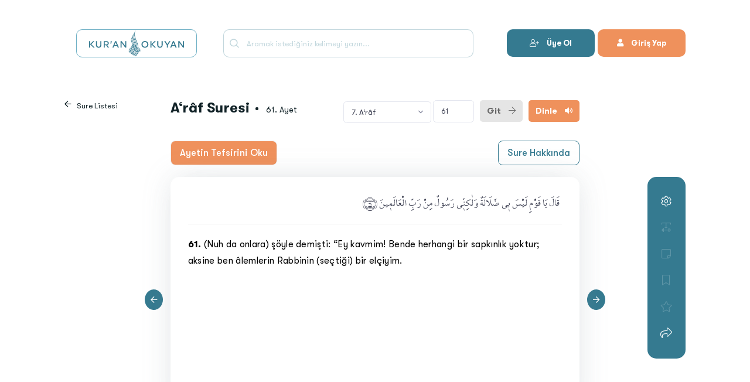

--- FILE ---
content_type: text/html; charset=utf-8
request_url: https://www.kuranokuyan.com/7-araf-suresi-61-ayet
body_size: 27345
content:
<!DOCTYPE html>

<html lang="tr">
<head>
    <meta charset="utf-8" />
    <title>A‘r&#226;f Suresi 61. Ayet - Kur&#39;an Okuyan</title>
    <meta http-equiv="Content-Type" content="text/html;charset=UTF-8" />
    <meta name="description" content="(Nuh da onlara) ş&#246;yle demişti: “Ey kavmim! Bende herhangi bir sapkınlık yoktur; aksine ben &#226;lemlerin Rabbinin (se&#231;tiği) bir el&#231;iyim. A‘r&#226;f 7:61" />
    <meta name="google-play-app" content="app-id=com.mehmetokuyan.meal">
    <meta name="apple-itunes-app" content="app-id=1558379365">


    <meta property="og:url" content="https://www.kuranokuyan.com/7-araf-suresi-61-ayet" />
    <meta name="og:title" content="A‘r&#226;f Suresi 61. Ayet - Kuranokuyan.com" />
    <meta property="og:image" content="https://www.kuranokuyan.com/assets/media/logos/web_logo.png" />
    <meta property="og:description" content="(Nuh da onlara) ş&#246;yle demişti: “Ey kavmim! Bende herhangi bir sapkınlık yoktur; aksine ben &#226;lemlerin Rabbinin (se&#231;tiği) bir el&#231;iyim. A‘r&#226;f 7:61" />
    <meta property="og:type" content="Article" />
    <meta name="twitter:card" content="summary">
    <meta name="twitter:site" content="okuyanmehmet">
    <meta name="twitter:creator" content="okuyanmehmet">
    <meta name="twitter:title" content="A‘r&#226;f suresi 61. ayetlerine ait Kur’an meal ve tefsir">
    <meta name="twitter:description" content="(Nuh da onlara) ş&#246;yle demişti: “Ey kavmim! Bende herhangi bir sapkınlık yoktur; aksine ben &#226;lemlerin Rabbinin (se&#231;tiği) bir el&#231;iyim. A‘r&#226;f 7:61">
    <meta name="twitter:text:description" content="(Nuh da onlara) ş&#246;yle demişti: “Ey kavmim! Bende herhangi bir sapkınlık yoktur; aksine ben &#226;lemlerin Rabbinin (se&#231;tiği) bir el&#231;iyim. A‘r&#226;f 7:61">
    <meta name="viewport" content="width=device-width, initial-scale=1, shrink-to-fit=no" />
    <!--begin::Global Theme Styles(used by all pages)-->
    <link href="/assets/plugins/global/plugins.bundle.css" rel="stylesheet" type="text/css" />
    <link href="/assets/plugins/custom/prismjs/prismjs.bundle.css" rel="stylesheet" type="text/css" />
    <link href="/assets/css/style.bundle.web.css?v=1.0.0.7" rel="stylesheet" type="text/css" />
    <link href="/assets/plugins/global/pro.min.css?v=1.0.0.7" rel="stylesheet" />
    <link href="/assets/css/fonts.css?v=1.0.0.7" rel="stylesheet" />
    <link href="/assets/css/mobile.css?v=1.0.0.7" rel="stylesheet" />
    <link href="/assets/css/themeweb.css?v=1.0.0.7" rel="stylesheet" />
    <!--end::Global Theme Styles-->
    <link href="/assets/css/style.min.css?v=1.0.0.7" rel="stylesheet" />
    <link rel="shortcut icon" href="/assets/media/logos/favicon.ico" />
    <!-- Global site tag (gtag.js) - Google Analytics -->
    <script async src="https://www.googletagmanager.com/gtag/js?id=G-05PEFWSFXF"></script>
    <script>
        window.dataLayer = window.dataLayer || [];
        function gtag() { dataLayer.push(arguments); }
        gtag('js', new Date());

        gtag('config', 'G-05PEFWSFXF');
    </script>

    <!-- Yandex.Metrika counter -->
    <script type="text/javascript">
        (function (m, e, t, r, i, k, a) {
            m[i] = m[i] || function () { (m[i].a = m[i].a || []).push(arguments) };
            m[i].l = 1 * new Date(); k = e.createElement(t), a = e.getElementsByTagName(t)[0], k.async = 1, k.src = r, a.parentNode.insertBefore(k, a)
        })
            (window, document, "script", "https://mc.yandex.ru/metrika/tag.js", "ym");

        ym(74863585, "init", {
            clickmap: true,
            trackLinks: true,
            accurateTrackBounce: true,
            webvisor: true
        });
    </script>
    <noscript><div><img src="https://mc.yandex.ru/watch/74863585" style="position:absolute; left:-9999px;" alt="" /></div></noscript>
    <!-- /Yandex.Metrika counter -->
</head>

<body id="kt_body" class="header-fixed header-mobile-fixed header-bottom-enabled subheader-enabled  ">
    
    <div id="mobile" class="">
        <div id="nav">
            <div class="scroll scroll-pull" data-scroll="true" data-wheel-propagation="true">
                
<ul>
    <li class="active">
        <a href="/sure-listesi" title="Sure Listesi"><i class="fal fa-book-open"></i> Sure Listesi</a>
    </li>
    <li class="">
        <a href="/notlarim" title="Notlarım"><i class="far fa-sticky-note"></i> Notlarım </a>
    </li>
    <li class="">
        <a href="/favorilerim" title="Favorilerim"><i class="fal fa-star"></i> Favorilerim </a>
    </li>
    <li class="">
        <a href="/isaretlediklerim" title="İşaretlediklerim"><i class="far fa-highlighter"></i> İşaretlediklerim</a>
    </li>
    <li>
        <div class="divider">

        </div>
    </li>
        <li class="">
            <a href="/mehmet-okuyan_c_1" title="Mehmet Okuyan"><i class="far fa-info-square"></i> Mehmet Okuyan</a>
        </li>
        <li class="">
            <a href="/site-ve-mobil-uygulama-kullanim-kosullari_c_2" title="Site ve Mobil Uygulama Kullanım Koşulları"><i class="far fa-info-square"></i> Site ve Mobil Uygulama Kullanım Koşulları</a>
        </li>
        <li class="">
            <a href="/kvkk-aydinlatma-metni_c_3" title="KVKK Aydınlatma Metni"><i class="far fa-info-square"></i> KVKK Aydınlatma Metni</a>
        </li>
        <li class="">
            <a href="/gizlilik-politikasi_c_4" title="Gizlilik Politikası"><i class="far fa-info-square"></i> Gizlilik Politikası</a>
        </li>
        <li class="">
            <a href="/acik-riza-metni_c_7" title="A&#231;ık Rıza Metni"><i class="far fa-info-square"></i> A&#231;ık Rıza Metni</a>
        </li>
        <li class="">
            <a href="/cerez-politikasi_c_8" title="&#199;erez Politikası"><i class="far fa-info-square"></i> &#199;erez Politikası</a>
        </li>
    <li class="">
        <a href="/geri-bildirim-gonder" title="Görüş ve Öneri Bildirin"><i class="fal fa-comments-alt"></i> Görüş ve Öneri Bildirin</a>
    </li>
    <li class="">
        <a href="/uygulama-ipuclari" title="Uygulama İpuçları"><i class="fal fa-lightbulb"></i> Uygulama İpuçları</a>
    </li>
    <li>
        <div class="divider">

        </div>
    </li>
        <li class="">
            <a href="/oturum-ac" title="Oturum Aç"><i class="fal fa-sign-in-alt"></i> Giriş Yap</a>
        </li>
        <li class="">
            <a href="/yeni-hesap-olustur" title="Hesap Oluştur"><i class="fal fa-user-plus"></i> Hesap Oluştur</a>
        </li>

</ul>
<div class="mobile-theme">
    <div class="theme-mode">
        <span class="text-light mb-3 title"> <span>A&#231;ık Tema</span></span>
        <input type="checkbox" class="checkbox" id="cbmob_theme" >
        <label for="cbmob_theme" class="checkbox-label">
            <i class="fal fa-moon"></i>
            <i class="fal fa-sun"></i>
            <span class="ball"></span>
        </label>

    </div>
</div>
            </div>

        </div>
        <div id="mobileBodyContent">
            <div class="mobile-overflow"></div>
            <div class="mobile-search-content">
                <div class="search-content">
                    <div class="row">
                        <div class="col-6">
                            <span class="title">Arama Yap</span>
                        </div>
                        <div class="col-6 text-right">
                            <a href="#" class="close mob-search-view"><i class="fal fa-times"></i></a>
                        </div>
                        <div class="col-12 mt-10">
                            <div class="form-group">
                                <div class="input-icon main-search">
                                    <input type="text" class="form-control" placeholder="İçeriklerde ara...">
                                    <span>
                                        <i class="flaticon2-search-1 icon-md"></i>
                                    </span>
                                </div>
                            </div>
                        </div>
                    </div>
                </div>
            </div>
            

<div id="sura-detail" class="unselectable">
    <div class="custom-container">
            <div class="row app-header">
                <div class="col-3">
                    <div class="logo">
                        <a href="/sure-listesi">  <img src="/assets/media/logos/logo.svg" /></a>
                    </div>
                </div>
                <div class="col-5">
                    <div class="form-group">
                        <div class="input-icon web main-search">
                            <div class="search-button">
                                <i class="fal fa-times"></i> <a href="#" title="Arama yap">Ara</a>
                            </div>
                            <input type="text" class="form-control" placeholder="Aramak istediğiniz kelimeyi yazın...">
                            <span>
                                <i class="flaticon2-search-1 icon-md"></i>
                            </span>
                        </div>
                    </div>
                </div>
                <div class="col-4">
                    <div class="float-right">
                            <a href="/oturum-ac" title="Oturum Aç" class="button-1"><i class="fas fa-user"></i> Giriş Yap</a>
                            <span class="w-5px d-inline-block float-right h-50px"></span>
                            <a href="/hesap-olustur" class="button-0" title="Oturum Aç"><i class="fal fa-user-plus"></i> Üye Ol</a>
                    </div>
                </div>
            </div>
            <div class="row app-tools">
                <div class="col-2">
                    <a href="/sure-listesi" class="back-btn"><i class="far fa-arrow-left"></i> Sure Listesi</a>
                </div>
                <div class="col-8 ">
                    <div class="title">
                        <h1>A‘r&#226;f Suresi</h1>
                        <span><span class="verse-count">61</span>. Ayet</span>
                    </div>

                    <div class="forms">
                        <select class="form-control select2 w-150px" name="suras">
                            <option value="">Sure</option>
                                <option value="/1-fatiha-suresi-1-ayet"  data-active="0" data-count="7">1. F&#226;tiha</option>
                                <option value="/2-bakara-suresi-1-ayet"  data-active="0" data-count="286">2. Bakara</option>
                                <option value="/3-aliimran-suresi-1-ayet"  data-active="0" data-count="200">3. &#194;l-i İmr&#226;n</option>
                                <option value="/4-nisa-suresi-1-ayet"  data-active="0" data-count="176">4. Nis&#226;</option>
                                <option value="/5-maide-suresi-1-ayet"  data-active="0" data-count="120">5. M&#226;ide</option>
                                <option value="/6-enam-suresi-1-ayet"  data-active="0" data-count="165">6. En‘&#226;m</option>
                                <option value="/7-araf-suresi-1-ayet" selected data-active="0" data-count="206">7. A‘r&#226;f</option>
                                <option value="/8-enfal-suresi-1-ayet"  data-active="0" data-count="75">8. Enf&#226;l</option>
                                <option value="/9-tevbe-suresi-1-ayet"  data-active="0" data-count="129">9. Tevbe</option>
                                <option value="/10-y&#251;nus-suresi-1-ayet"  data-active="0" data-count="109">10. Y&#251;nus</option>
                                <option value="/11-h&#251;d-suresi-1-ayet"  data-active="0" data-count="123">11. H&#251;d</option>
                                <option value="/12-y&#251;suf-suresi-1-ayet"  data-active="0" data-count="111">12. Y&#251;suf</option>
                                <option value="/13-rad-suresi-1-ayet"  data-active="0" data-count="43">13. Ra‘d</option>
                                <option value="/14-ibrah&#238;m-suresi-1-ayet"  data-active="0" data-count="52">14. İbr&#226;h&#238;m</option>
                                <option value="/15-hicr-suresi-1-ayet"  data-active="0" data-count="99">15. Hicr</option>
                                <option value="/16-nahl-suresi-1-ayet"  data-active="0" data-count="128">16. Nahl</option>
                                <option value="/17-isra-suresi-1-ayet"  data-active="0" data-count="111">17. İsr&#226;</option>
                                <option value="/18-kehf-suresi-1-ayet"  data-active="0" data-count="110">18. Kehf</option>
                                <option value="/19-meryem-suresi-1-ayet"  data-active="0" data-count="98">19. Meryem</option>
                                <option value="/20-taha-suresi-1-ayet"  data-active="0" data-count="135">20. T&#226;h&#226;</option>
                                <option value="/21-enbiya-suresi-1-ayet"  data-active="0" data-count="112">21. Enbiy&#226;</option>
                                <option value="/22-hacc-suresi-1-ayet"  data-active="0" data-count="78">22. Hacc</option>
                                <option value="/23-mumin&#251;n-suresi-1-ayet"  data-active="0" data-count="118">23. M&#252;&#39;min&#251;n</option>
                                <option value="/24-n&#251;r-suresi-1-ayet"  data-active="0" data-count="64">24. N&#251;r</option>
                                <option value="/25-furkan-suresi-1-ayet"  data-active="0" data-count="77">25. Furk&#226;n</option>
                                <option value="/26-suara-suresi-1-ayet"  data-active="0" data-count="227">26. Şu‘ar&#226;</option>
                                <option value="/27-neml-suresi-1-ayet"  data-active="0" data-count="93">27. Neml</option>
                                <option value="/28-kasas-suresi-1-ayet"  data-active="0" data-count="88">28. Kasas</option>
                                <option value="/29-ankeb&#251;t-suresi-1-ayet"  data-active="0" data-count="69">29. ‘Ankeb&#251;t</option>
                                <option value="/30-r&#251;m-suresi-1-ayet"  data-active="0" data-count="60">30. R&#251;m</option>
                                <option value="/31-lokman-suresi-1-ayet"  data-active="0" data-count="34">31. Lokm&#226;n</option>
                                <option value="/32-secde-suresi-1-ayet"  data-active="0" data-count="30">32. Secde</option>
                                <option value="/33-ahzab-suresi-1-ayet"  data-active="0" data-count="73">33. Ahz&#226;b</option>
                                <option value="/34-sebe-suresi-1-ayet"  data-active="0" data-count="54">34. Sebe&#39;</option>
                                <option value="/35-fatir-suresi-1-ayet"  data-active="0" data-count="45">35. F&#226;tır</option>
                                <option value="/36-yas&#238;n-suresi-1-ayet"  data-active="0" data-count="83">36. Y&#226;s&#238;n</option>
                                <option value="/37-saffat-suresi-1-ayet"  data-active="0" data-count="182">37. S&#226;ff&#226;t</option>
                                <option value="/38-sad-suresi-1-ayet"  data-active="0" data-count="88">38. S&#226;d</option>
                                <option value="/39-zumer-suresi-1-ayet"  data-active="0" data-count="75">39. Z&#252;mer</option>
                                <option value="/40-mumin-suresi-1-ayet"  data-active="0" data-count="85">40. M&#252;&#39;min</option>
                                <option value="/41-fussilet-suresi-1-ayet"  data-active="0" data-count="54">41. Fussilet</option>
                                <option value="/42-s&#251;ra-suresi-1-ayet"  data-active="0" data-count="53">42. Ş&#251;r&#226;</option>
                                <option value="/43-zuhruf-suresi-1-ayet"  data-active="0" data-count="89">43. Zuhruf</option>
                                <option value="/44-duhan-suresi-1-ayet"  data-active="0" data-count="59">44. Duh&#226;n</option>
                                <option value="/45-casiye-suresi-1-ayet"  data-active="0" data-count="37">45. C&#226;siye</option>
                                <option value="/46-ahkaf-suresi-1-ayet"  data-active="0" data-count="35">46. Ahk&#226;f</option>
                                <option value="/47-muhammed-suresi-1-ayet"  data-active="0" data-count="38">47. Muhammed</option>
                                <option value="/48-fetih-suresi-1-ayet"  data-active="0" data-count="29">48. Fetih</option>
                                <option value="/49-hucurat-suresi-1-ayet"  data-active="0" data-count="18">49. Hucur&#226;t</option>
                                <option value="/50-kaf-suresi-1-ayet"  data-active="0" data-count="45">50. K&#226;f</option>
                                <option value="/51-zariyat-suresi-1-ayet"  data-active="0" data-count="60">51. Z&#226;riy&#226;t</option>
                                <option value="/52-t&#251;r-suresi-1-ayet"  data-active="0" data-count="49">52. T&#251;r</option>
                                <option value="/53-necm-suresi-1-ayet"  data-active="0" data-count="62">53. Necm</option>
                                <option value="/54-kamer-suresi-1-ayet"  data-active="0" data-count="55">54. Kamer</option>
                                <option value="/55-rahman-suresi-1-ayet"  data-active="0" data-count="78">55. Rahm&#226;n</option>
                                <option value="/56-vakia-suresi-1-ayet"  data-active="0" data-count="96">56. V&#226;kı‘a</option>
                                <option value="/57-had&#238;d-suresi-1-ayet"  data-active="0" data-count="29">57. Had&#238;d</option>
                                <option value="/58-mucadele-suresi-1-ayet"  data-active="0" data-count="22">58. M&#252;c&#226;dele</option>
                                <option value="/59-hasr-suresi-1-ayet"  data-active="0" data-count="24">59. Haşr</option>
                                <option value="/60-mumtehine-suresi-1-ayet"  data-active="0" data-count="13">60. M&#252;mtehine</option>
                                <option value="/61-saff-suresi-1-ayet"  data-active="0" data-count="14">61. Saff</option>
                                <option value="/62-cuma-suresi-1-ayet"  data-active="0" data-count="11">62. Cum‘a</option>
                                <option value="/63-munafik&#251;n-suresi-1-ayet"  data-active="0" data-count="11">63. M&#252;n&#226;fik&#251;n</option>
                                <option value="/64-tegabun-suresi-1-ayet"  data-active="0" data-count="18">64. Teğ&#226;bun</option>
                                <option value="/65-talak-suresi-1-ayet"  data-active="0" data-count="12">65. Tal&#226;k</option>
                                <option value="/66-tahr&#238;m-suresi-1-ayet"  data-active="0" data-count="12">66. Tahr&#238;m</option>
                                <option value="/67-mulk-suresi-1-ayet"  data-active="0" data-count="30">67. M&#252;lk</option>
                                <option value="/68-kalem-suresi-1-ayet"  data-active="0" data-count="52">68. Kalem</option>
                                <option value="/69-hakka-suresi-1-ayet"  data-active="0" data-count="52">69. H&#226;kka</option>
                                <option value="/70-mearic-suresi-1-ayet"  data-active="0" data-count="44">70. Me‘&#226;ric</option>
                                <option value="/71-n&#251;h-suresi-1-ayet"  data-active="0" data-count="28">71. N&#251;h</option>
                                <option value="/72-cinn-suresi-1-ayet"  data-active="0" data-count="28">72. Cinn</option>
                                <option value="/73-muzzemmil-suresi-1-ayet"  data-active="0" data-count="20">73. M&#252;zzemmil</option>
                                <option value="/74-muddessir-suresi-1-ayet"  data-active="0" data-count="56">74. M&#252;ddessir</option>
                                <option value="/75-kiyamet-suresi-1-ayet"  data-active="0" data-count="40">75. Kıy&#226;met</option>
                                <option value="/76-insan-suresi-1-ayet"  data-active="0" data-count="31">76. İns&#226;n</option>
                                <option value="/77-murselat-suresi-1-ayet"  data-active="0" data-count="50">77. M&#252;rsel&#226;t</option>
                                <option value="/78-nebe-suresi-1-ayet"  data-active="0" data-count="40">78. Nebe&#39;</option>
                                <option value="/79-naziat-suresi-1-ayet"  data-active="0" data-count="46">79. N&#226;zi‘&#226;t</option>
                                <option value="/80-abese-suresi-1-ayet"  data-active="0" data-count="42">80. ‘Abese</option>
                                <option value="/81-tekv&#238;r-suresi-1-ayet"  data-active="0" data-count="29">81. Tekv&#238;r</option>
                                <option value="/82-infitar-suresi-1-ayet"  data-active="0" data-count="19">82. İnfit&#226;r</option>
                                <option value="/83-mutaffif&#238;n-suresi-1-ayet"  data-active="0" data-count="36">83. Mutaffif&#238;n</option>
                                <option value="/84-insikak-suresi-1-ayet"  data-active="0" data-count="25">84. İnşik&#226;k</option>
                                <option value="/85-bur&#251;c-suresi-1-ayet"  data-active="0" data-count="22">85. Bur&#251;c</option>
                                <option value="/86-tarik-suresi-1-ayet"  data-active="0" data-count="17">86. T&#226;rık</option>
                                <option value="/87-ala-suresi-1-ayet"  data-active="0" data-count="19">87. A‘l&#226;</option>
                                <option value="/88-gasiye-suresi-1-ayet"  data-active="0" data-count="26">88. Ğ&#226;şiye</option>
                                <option value="/89-fecr-suresi-1-ayet"  data-active="0" data-count="30">89. Fecr</option>
                                <option value="/90-beled-suresi-1-ayet"  data-active="0" data-count="20">90. Beled</option>
                                <option value="/91-sems-suresi-1-ayet"  data-active="0" data-count="15">91. Şems</option>
                                <option value="/92-leyl-suresi-1-ayet"  data-active="0" data-count="21">92. Leyl</option>
                                <option value="/93-duha-suresi-1-ayet"  data-active="0" data-count="11">93. Duh&#226;</option>
                                <option value="/94-insirah-suresi-1-ayet"  data-active="0" data-count="8">94. İnşir&#226;h</option>
                                <option value="/95-t&#238;n-suresi-1-ayet"  data-active="0" data-count="8">95. T&#238;n</option>
                                <option value="/96-alak-suresi-1-ayet"  data-active="0" data-count="19">96. ‘Alak</option>
                                <option value="/97-kadir-suresi-1-ayet"  data-active="0" data-count="5">97. Kadir</option>
                                <option value="/98-beyyine-suresi-1-ayet"  data-active="0" data-count="8">98. Beyyine</option>
                                <option value="/99-zilzal-suresi-1-ayet"  data-active="0" data-count="8">99. Zilz&#226;l</option>
                                <option value="/100-adiyat-suresi-1-ayet"  data-active="0" data-count="11">100. ‘&#194;diy&#226;t</option>
                                <option value="/101-karia-suresi-1-ayet"  data-active="0" data-count="11">101. K&#226;ri‘a</option>
                                <option value="/102-tekasur-suresi-1-ayet"  data-active="0" data-count="8">102. Tek&#226;s&#252;r</option>
                                <option value="/103-asr-suresi-1-ayet"  data-active="0" data-count="3">103. ‘Asr</option>
                                <option value="/104-humeze-suresi-1-ayet"  data-active="0" data-count="9">104. H&#252;meze</option>
                                <option value="/105-fil-suresi-1-ayet"  data-active="0" data-count="5">105. Fil</option>
                                <option value="/106-kureys-suresi-1-ayet"  data-active="0" data-count="4">106. Kureyş</option>
                                <option value="/107-ma&#251;n-suresi-1-ayet"  data-active="0" data-count="7">107. M&#226;‘&#251;n</option>
                                <option value="/108-kevser-suresi-1-ayet"  data-active="0" data-count="3">108. Kevser</option>
                                <option value="/109-kafir&#251;n-suresi-1-ayet"  data-active="0" data-count="6">109. K&#226;fir&#251;n</option>
                                <option value="/110-nasr-suresi-1-ayet"  data-active="0" data-count="3">110. Nasr</option>
                                <option value="/111-tebbet-suresi-1-ayet"  data-active="0" data-count="5">111. Tebbet</option>
                                <option value="/112-ihlas-suresi-1-ayet"  data-active="0" data-count="4">112. İhl&#226;s</option>
                                <option value="/113-felak-suresi-1-ayet"  data-active="0" data-count="5">113. Felak</option>
                                <option value="/114-nas-suresi-1-ayet"  data-active="0" data-count="6">114. N&#226;s</option>
                        </select>
                        <input type="text" class="form-control d-inline-block w-70px" name="verses" value="61" />
                            <a href="#" class="voice-btn orange open-voice-modal">Dinle <i class="fas fa-volume"></i></a>

                        <a href="#" class="form-btn">Git <i class="fal fa-arrow-right"></i></a>

                    </div>
                </div>
                <div class="col-2">
                </div>
            </div>
        <div class="row app-content">
            <div class="col-12 col-sm-12 col-md-12 col-lg-2 col-xl-2"></div>
            <div class="col-12 col-sm-12 col-md-12 col-lg-8 col-xl-8">
                <div class="commentary">
                    <div class="row">
                        <div class="col-6 text-left">
                                <a href="#" class="commentary-content-btn" title="A‘r&#226;f Suresi 58. Ayetin Tefsirini Oku"> Ayetin Tefsirini Oku</a>

                        </div>
                        <div class="col-6 text-right">
                                <a href="#" class="sura-about-btn" title="A‘r&#226;f Suresi Hakkında"> Sure Hakkında</a>
                        </div>
                    </div>
                </div>
            </div>
            <div class="col-12 col-sm-12 col-md-12 col-lg-2 col-xl-2 text-right"></div>
            <div class="col-12 col-sm-12 col-md-12 col-lg-2 col-xl-2">
                <a href="#" class="web btn-prev-verse"><span><i class="far fa-arrow-left"></i></span></a>
            </div>
            <div class="col-12 col-sm-12 col-md-12 col-lg-8 col-xl-8">

                <div class="item ">
                   
                    <i class="fal fa-times-circle btn-close"></i>
                    <p class="arabic" dir="rtl" lang="ar" style="font-size:20px; display:block;">
                        <span class="span-arabic"><span style="color:#fff;">.</span>قَالَ يَا قَوْمِ لَيْسَ ب۪ي ضَلَالَةٌ وَلٰكِنّ۪ي رَسُولٌ مِنْ رَبِّ الْعَالَم۪ينَ ﴿٦١﴾</span><span class="d-inline-block"></span>
                    </p>
                    <div id="contentId" class="content-text" style="font-size:16px;line-height:28px;">
                        <div class="edit">
                            <strong><span class="verse-sorting">61</span>.</strong> (Nuh da onlara) şöyle demişti: “Ey kavmim! Bende herhangi bir sapkınlık yoktur; aksine ben âlemlerin Rabbinin (seçtiği) bir elçiyim.
                        </div>
                        <div class="origin"><span class="unselectable"><strong><span class="verse-sorting">61</span>.</strong></span> <span class=" origin_span">(Nuh da onlara) ş&#246;yle demişti: “Ey kavmim! Bende herhangi bir sapkınlık yoktur; aksine ben &#226;lemlerin Rabbinin (se&#231;tiği) bir el&#231;iyim.</span></div>
                    </div>
                </div>
                <div class="back-item">
                    <div class="item-1">
                    </div>
                    <div class="item-2">
                    </div>
                </div>

                <div class="selectoverflow">
                </div>
            </div>
            <div class="col-12 col-sm-12 col-md-12 col-lg-2 col-xl-2 text-right">
                <a href="#" class="web btn-next-verse"><span><i class="far fa-arrow-right"></i></span></a>
                <div class="detail-menu">
                    <div class="menu-item position-relative dropleft">
                        <a href="#" class="menu-item-a dropdown-toggle" data-toggle="dropdown" aria-haspopup="true" aria-expanded="false">
                            <i class="fal fa-cog"></i>
                        </a>
                        <div class="dropdown-menu">
                            <div class="word-setting menu-popup">
                                <div class="word-header">
                                    <div class="row">
                                        <div class="col-8 text-left">
                                            Metin Ayarları
                                        </div>
                                        <div class="col-4 text-right close-menu-popup" data-content=".word-setting">
                                        </div>
                                    </div>
                                </div>
                                <div class="word-set-item">
                                    <div class="row">
                                        <div class="col-6 text-left">
                                            Metin Büyüklüğü
                                        </div>
                                        <div class="col-6 text-right">
                                            <div class="float-right">
                                                <a href="#" class="btn-minus-font-size "><span><i class="fal fa-search-minus"></i></span></a>
                                                <a href="#" class="btn-plus-font-size"><span><i class="fal fa-search-plus"></i></span></a>
                                            </div>
                                        </div>
                                    </div>
                                </div>
                                <div class="word-set-item">
                                    <div class="row">
                                        <div class="col-6 text-left">
                                            Arapça Metin
                                        </div>
                                        <div class="col-6 text-right">
                                            <div class="float-right">
                                                <a href="#" class="passive arabic-content-view" data-view="false"><span><i class="far fa-eye-slash"></i></span></a>
                                                <a href="#" class=" arabic-content-view" data-view="true"><span><i class="far fa-eye"></i></span></a>
                                            </div>
                                        </div>
                                    </div>
                                </div>
                                <div class="word-set-item">
                                    <div class="row">
                                        <div class="col-6 text-left">
                                            Dipnotlar
                                        </div>
                                        <div class="col-6 text-right">
                                            <div class="float-right">
                                                <a href="#" class="passive foot-note-view" data-view="false"><span><i class="far fa-eye-slash"></i></span></a>
                                                <a href="#" class=" foot-note-view" data-view="true"><span><i class="far fa-eye"></i></span></a>
                                            </div>
                                        </div>
                                    </div>
                                </div>
                            </div>
                        </div>
                    </div>
                    <div class="menu-item position-relative div-select-text">
                        <a href="#" class="menu-item-a opacity-20">
                            <i class="fal fa-text-width"></i>
                        </a>
                    </div>
                    <div class="menu-item position-relative ">
                        <a href="#" class="menu-item-a  opacity-20">
                            <i class="fal fa-sticky-note"></i>
                        </a>
                    </div>
                    <div class="menu-item position-relative">
                        <a href="#" class="menu-item-a   opacity-20">
                            <i class="fal fa-bookmark "></i>
                        </a>
                    </div>
                    <div class="menu-item position-relative">
                        <a href="#" class="menu-item-a ">
                            <i class="fal fa-star opacity-20"></i>
                        </a>
                    </div>
                    <div class="menu-item position-relative dropleft">
                        <a href="#" class="menu-item-a dropdown-toggle" data-toggle="dropdown" aria-haspopup="true" aria-expanded="false">
                            <i class="fal fa-share"></i>
                        </a>
                        <div class="dropdown-menu">
                            <div class="word-share menu-popup">
                                <div class="word-header">
                                    <div class="row">
                                        <div class="col-8 text-left">
                                            Paylaş
                                        </div>
                                        <div class="col-4 text-right close-menu-popup" data-content=".word-share">
                                        </div>
                                    </div>
                                </div>
                                <div class="word-set-item social">
                                    <div class="sharethis-inline-share-buttons"></div>
                                </div>
                            </div>
                        </div>
                    </div>
                </div>
            </div>
        </div>
    </div>
</div>
<div class="modal fade" id="add-note" tabindex="-" role="dialog" aria-labelledby="staticBackdrop" aria-hidden="true">
    <div class="modal-dialog modal-dialog-centered" role="document">
        <div class="modal-content">
            <a href="#" class="close-modal" data-dismiss="modal" aria-label="Close"><i class="fal fa-times"></i></a>
            <h3>Not Ekle</h3>
            <div class="input">
                <div class="form-group mb-1">
                    <textarea class="form-control" rows="5" name="addnote"></textarea>
                    <input type="hidden" name="addStartIndex" value="0" />
                    <input type="hidden" name="addEndIndex" value="0" />
                </div>
            </div>
            <div class="btn">
                <a href="#">Kaydet</a>
            </div>
        </div>
    </div>
</div>
<div class="modal fade" id="update-note" tabindex="-1" role="dialog" aria-labelledby="staticBackdrop" aria-hidden="true">
    <div class="modal-dialog modal-dialog-centered" role="document">
        <div class="modal-content">
            <a href="#" class="close-modal" data-dismiss="modal" aria-label="Close"><i class="fal fa-times"></i></a>
            <h3>Notu Düzenle</h3>
            <div class="selected-text">
                Fusce faucibus hendrerit
            </div>
            <div class="input">
                <div class="form-group mb-1">
                    <textarea class="form-control" rows="5" name="note"></textarea>
                </div>
            </div>
            <div class="btn">
                <a href="#" class="outline"><i class="fal fa-trash"></i> Notu Sil</a> <a href="#">Kaydet</a>
            </div>
        </div>
    </div>
</div>
<div class="modal fade widget-modal" id="suraAbout" tabindex="-1" role="dialog" aria-labelledby="staticBackdrop" aria-hidden="true">
    <div class="modal-dialog modal-dialog-centered modal-lg" role="document">
        <div class="modal-content">
            <a href="#" class="close-modal" data-dismiss="modal" aria-label="Close"><i class="fal fa-times"></i></a>
            <h3>A‘r&#226;f Suresi Hakkında <span class="footnote_sorting"></span></h3>

            <div class="content">
                <p class="footnote_note">
                    <p> Mekke’de risâletin 9. yılında indirilmiş olması muhtemel olan, 206 âyetten oluşan, adını 46. âyette geçen الْاَعْرَاف el-a‘râf kelimesinden alan ve Kur’ân’ın “en uzun yedi sûresi” demek olan es-Seb‘u’t-Tıvâl sûrelerinden olan A‘râf sûresi, inişe göre 56, resmî sıralamada ise 7. sûredir. A‘râf sûresi, resmî sıralamada öncesindeki En‘âm sûresiyle yakın konu birlikteliğine sahiptir. Her iki sûrenin de temel konusu iman-inkâr karşıtlığıdır. Yüce Allah’ın âyetlerini yalanlayan veya onlarla alay edenlerin korkunç akıbeti her iki sûrede de gündeme getirilmektedir. En‘âm 82-90’da verilen peygamberler tarihinin bir açılımı A‘râf sûresinin bütününe yayılmıştır. En‘âm 95-99’da kâinat kitabından söz eden âyetlere karşılık A‘râf 57 ve 185’te kâinatta yaratılmış her bir varlığın ibrete konu edinilerek incelenmesi gerektiği üzerinde durulmaktadır. Bu ve benzer konular hem iniş hem de resmi sıralamaya göre sûrelerin konu ilişkisini ortaya koymakta olduğunun bir delilidir. </p> <p> A‘râf sûresi, vahye tâbi olmanın öneminden söz ederek başlamakta, bu arada peygamberler dahil bütün insanların sorgulanacağı, mahşerde amellerin tartılacağı, iyilerin kurtulup kötülerin ateşe atılacağı bilgisiyle devam etmektedir. </p> <p> 11. âyetten itibaren, ilk insan neslinin yaratılışı ve İblis’in duruşu, cennetten çıkartılış, dinde haram kılma yetkisi, A‘râf’takilerin konuşmaları, dua ahlakı ve kâinat kitabından çeşitli âyetler gündeme getirilmektedir. </p> <p> 59. âyetten itibaren, sırasıyla Hz. Nûh, Hz. Hûd, Hz. Sâlih, Hz. Lût, Hz. Şu‘ayb peygamberler ve onların kavimleriyle ilişkileri, kavimlerinin sonu ele alınmakta, 103. âyetten sonra ise Hz. Mûsâ’nın Firavunla münasebeti uzun uzadıya gündeme getirilmektedir. </p> <p> 168. âyet ve sonrasında, insanların çeşitli gruplara ayrılışı, Elest Bezmi denen olay, insanların ve cinlerin duyarsız davrananlarının sonu, kâfirlere mühlet verilmesinin nedeni, kâinat kitabından her bir âyetin incelenmesi gerektiği, Son Saat denen olayı Hz. Peygamber dâhil hiç kimsenin bilemeyeceği, insanoğlunun Yüce Allah’ın sevgisine ortak koşmamaları gerektiği vs. konular üzerinde durulmaktadır. </p> <p> Sûrenin sonunda 196. âyetten itibaren ise gerçek ve sahte dostluklar hakkında bilgi verilmekte, şeytanın ayartıcılığı ile takvânın sonucu gündeme getirilmekte, Kur’ân kıraat edildiğinde ona kulak vermenin ve sesi kesmenin rahmete vesile olacağı beyan edilmekte, Yüce Allah’a dua edilirken nasıl davranılması gerektiği öğretilmekte ve Yüce Allah’a boyun bükmenin erdemi üzerinde durulmaktadır. </p>
                </p>
            </div>

        </div>
    </div>
</div>
<div class="modal fade widget-modal" id="commantaryContent" tabindex="-1" role="dialog" aria-labelledby="staticBackdrop" aria-hidden="true">
    <div class="modal-dialog modal-dialog-centered modal-lg" role="document">
        <div class="modal-content">
            <a href="#" class="close-modal" data-dismiss="modal" aria-label="Close"><i class="fal fa-times"></i></a>
            <h3>Ayetin Tefsiri <span class="footnote_sorting"></span></h3>

            <div class="content">
                    <p class="footnote_note">
                        Yüce Allah surenin 59-72. ayetlerinde önce Hz. Nuh’un, ardından da Hz. Hud’un kıssasını gündeme getirmekte, diğer surelerdeki içeriklerden farklı birtakım boyutlarıyla kıssaları müminlere sunmaktadır. Kur’an’da kıssaların yer alma gerekçeleri ve kıssa kavramıyla ilgili bilgileri Yûsuf 12:3’te vereceğimiz için burada detaya girmek istemiyoruz.<br><br>Yüce Allah surenin başından itibaren ele aldığı yaratılış ve ahiretle ilgili konuları çeşitli özellikleri bağlamında pek çok delille ele aldıktan, konuyla ilgili deliller, aklî açıklamalar ve muhatapları uyaracak sunumlar yaptıktan sonra, bu defa peygamberlerin hayatlarından kesitler aktarmaktadır. Buradaki amaç, inkârcılığın sadece Mekkeli müşriklerle başlamadığı, çok daha eski milletlerde de bunun var olduğu hatırlatılarak Hz. Peygamber’e ve müminlere moral verilmesidir. Ayrıca eski kutsal metinleri bilmediği için ümmi olan Hz. Peygamber’in bu tür bilgileri aktarması, onun peygamberliğinin açık delili durumundadır.
                    </p>
                    <p class="footnote_note">
                        <b>ıı. (60-63. Ayetler):Kavmiyle Konuşması</b><br><br> قَالَ الْمَلَاُ مِنْ قَوْمِه۪ٓ اِنَّا لَنَرٰيكَ ف۪ي ضَلَالٍ مُب۪ينٍ قَالَ يَا قَوْمِ لَيْسَ ب۪ي ضَلَالَةٌ وَلٰكِنّ۪ي رَسُولٌ مِنْ رَبِّ الْعَالَم۪ينَ اُبَلِّغُكُمْ رِسَالَاتِ رَبّ۪ي وَاَنْصَحُ لَكُمْ وَاَعْلَمُ مِنَ اللّٰهِ مَا لَا تَعْلَمُونَ اَوَعَجِبْتُمْ اَنْ جَآءَكُمْ ذِكْرٌ مِنْ رَبِّكُمْ عَلٰى رَجُلٍ مِنْكُمْ لِيُنْذِرَكُمْ وَلِتَتَّقُوا وَلَعَلَّكُمْ تُرْحَمُونَ “Kavminden yöneticiler ona ‘Doğrusu biz seni apaçık bir sapkınlık içinde görüyoruz!’ demişlerdi. (Nuh da onlara) şöyle demişti: ‘Ey kavmim! Bende herhangi bir sapkınlık yoktur; aksine ben âlemlerin Rabbinin (seçtiği) bir elçiyim. Size Rabbimin mesajlarını duyuruyorum, size öğüt veriyorum ve ben sizin bilmediklerinizi Allah’tan (gelen vahiy ile) biliyorum.’ Sizi uyarsın, [takvâ]lı (duyarlı) olasınız ve size merhamet edilsin diye içinizden bir adama (bir kişiye) Rabbinizden bir hatırlatma gelmesine mi şaştınız?” <br><br>Buradaki قَالَ [kâle] fiili “demişti ki, (şöyle) söylemişti”; الْمَلَاُ [el-meleu] kelimesi “ileri gelenler”; مِنْ قَوْمِه۪ min [kavmihî] ifadesi “onun kav minden”; اِنَّا [innâ ] ifadesi “muhakkak ki biz”; لَنَرٰيكَ [le nerâke] ifadesi “seni elbette görüyoruz; ف۪ي ضَلَالٍ مُب۪ينٍ [fîdalâlin mübînin] tamlaması “apaçık bir sapkınlık içerisinde”; قَالَ [kâle] fiili “demişti ki, (şöyle) söylemişt i”; يَا قَوْمِ [yâ kavmi] hitabı “ey kavmim”; لَيْسَ [leyse ] edatı “yoktur”; ب۪ي [bî] ifadesi “bende”; ضَلَالَةٌ [dalâletün] sözcüğü “herhangi bir sapkınlık”; وَلٰكِنّ۪ي [velâkinnî] edatı “ve ancak ben”; رَسُولٌ [rasûlün] kelimesi “peygamber(im), elçi(yim)”; مِنْ رَبِّ الْعَالَم۪ينَ [minrabbi’l-‘âlemîne] tamlaması “âlemlerin Rabbinden”; اُبَلِّغُكُمْ [übelliğuküm] ifadesi “size duyuruyorum, tebliğ ediyorum”; رِسَالَاتِ رَبّ۪ي [risâlâti rabbî] tamlaması “benim Rabbimin mesajlarını”; وَاَنْصَحُ [veensahu] fiili “ve öğüt veriyorum”; لَكُمْ [leküm] ifadesi “size”; وَاَعْلَمُ [vea‘lemu] fiili “ve biliyorum”; مِنَ اللّٰهِ [minellâhi] ifadesi “Allah’tan”; مَا لَا تَعْلَمُونَ [mâlâ ta‘lemûne ] ifadesi “sizin bilmediğiniz şeyleri”; اَوَعَجِبْتُمْ [eve‘acibtüm] sorusu “şaşırdınız mı”; اَنْ جَآءَكُمْ [encâeküm] ifadesi “size gelmesine”; ذِكْرٌ [zikrun] sözcüğü “zik i r, kitap, vahiy, gerçeği hatırlatma”; مِنْ رَبِّكُمْ [min rabbiküm] ifadesi “sizin Rabbinizden”; عَلٰى رَجُلٍ [‘alâracülin ] ifadesi “(şöyle) bir kişiye”; مِنْكُمْ [minküm] ifadesi “içinizden”; لِيُنْذِرَكُمْ [liyünziraküm] ifadesi “sizi uyarmak için”; وَلِتَتَّقُوا [ ve litettekû] ifadesi “ve takvalı, duyarlı olmanız için”; وَلَعَلَّكُمْ [vele‘alleküm ] ifadesi “umulur ki siz”; تُرْحَمُونَ [türhamûne] edilgen fiili ise “rahmete eriştirilirsiniz” demektir.<br><br>Burada önce kavminin Hz. Nuh’a yönelik bir suçlaması, ardından da Hz. Nuh’un onlara söylediği çeşitli tebliğ içerikleri gündeme getirilmektedir.
                    </p>
                    <p class="footnote_note">
                        <b>1. قَالَ الْمَلَاُ مِنْ قَوْمِه۪ٓ اِنَّا لَنَرٰيكَ ف۪ي ضَلَالٍ مُب۪ينٍ</b> “Kavminden yöneticiler ona ‘Doğrusu biz seni apaçık bir sapkınlık içinde görüyoruz!’ demişlerdi.” Ayette geçen الْمَلَا [el-meleu] kelimesi “Hz. Nuh’un kavminin eşrafı ve içlerinde sadece erkeklerin bulunduğu yöneticileri”(355) manasında yorumlandığı gibi, bu ifadeyi kavminin “eşrafı”(356) manasına almak d a elbette mümkündür ve bu yaklaşım ilk görüşe göre daha doğrudur. Esasında bir topluluk içerisinde genellikle inkârcılıkta ileri gidenler erkekler olsa da bunu erkeklerle sınırlı görmek isabetli değildir.<br><br>Yüce Allah Hz. Nuh’un kavminden ileri gelen yöneticilerin onu suçladığı konular ve ona karşı sergiledikleri olumsuz tutum hakkında çeşitli surelerde bilgiler vermektedir. Bu bağlamda detaya girmeden kısaca hatırlatmalar yapmakla yetineceğiz. Hz. Nuh’un kavmi onu delilikle suçlamış,(357) ona müfterilik ve yalancılık isnat etmiş,(358) onu küçümsemiş,(359) kendisine sapık demiş,(360) kendisini kovmakla tehdit etmiş,(361) azap tehdidinde bulunarak onunla alay etmiş,(362) ona inanan ve tabi olan müminlerle de alay edip(363) onları yanından kovmasını istemişlerdi.(364)<br><br>Bütün peygamberlerle olduğu üzere, Hz. Peygamberle de alay edilmiş, getirdiği esaslarla dalga geçilmiştir.(365) Hatta İsrâ 17:90-94’te çeşitli sıradışı ve olağanüstü isteklerde bulunan Mekkeli müşrikler, sonunda bir beşerin peygamber olarak görevlendirilmesini kabul etmeyerek alaycı bir dille risaleti reddetmişlerdi. Kendilerini üstün gören bu kibirli yöneticiler, peygamberliğin esasında kendilerine verilmesini istiyor görüntüsünde oldukları için, beğenmedikleri, hor ve hakir gördükleri bir kişinin peygamber olarak görevlendirilmesini içlerine sindirememiş ve reddetmişlerdir.
                    </p>
                    <p class="footnote_note">
                        Oysa toplumun ileri gelenleri manasında “ekâbir takımı”, genellikle suçlular olarak tanıtılmakta ve hakikati temsil etmedikleri En‘âm 6:123’te şu şekilde beyan edilmektedir: “Böylece biz, her kasabada, oralarda bozgunculuk yapmaları için, günahkârlarını liderler yaptık. Onlar yalnız kendilerini aldatırlar, ama farkında olmazlar.” İşte yorumunu yapmakta olduğumuz cümlede ifade edildiği üzere, Hz. Nuh’un kavmi de onu küçük görmüş, onu sapkınlıkla suçlamışlardı. Peygamberlere bu türden sözler söyleyenler esasında kendi türlerinden ümitlerini kesenlerdir.<br><br>Yorumunu yapmakta olduğumuz ayette de Hz. Nuh’un kavminin yöneticileri ona ağır bir ithamda bulunmuş, kendisini mutlak surette apaçık bir sapkınlıkta gördüklerini yüzüne söylemişlerdi. Dahası, kullandıkları ifadede اِنَّا [innâ] ve لَ [le/lâm] edatının bulunması, bu iddialarındaki kararlılıklarının bir göstergesidir. Zaten yukarıda aktardığımız üzere ona yönelttikleri suçlamalara bakıldığında da bu durum gözlemlenmektedir.<br><br>Burada yer alan ضَلَالٍ مُب۪ينٍ [dalâl-i mübîn] tamlaması(366) “apaçık sapkınlık” manasına gelmekte ve iki örnek hariç,(367) diğerlerinde inançtan yoksun olanların durumunu ifade etmektedir.
                    </p>
                    <p class="footnote_note">
                        <b>2. قَالَ يَا قَوْمِ لَيْسَ ب۪ي ضَلَالَةٌ وَلٰكِنّ۪ي رَسُولٌ مِنْ رَبِّ الْعَالَم۪ينَ </b> “(Nuh da onlara) şöyle demişti: Ey kavmim! Bende herhangi bir sapkınlık yoktur; aksine ben âlemlerin Rabbinin (seçtiği) bir elçiyim.” Yüce Allah bu ayette Hz. Nuh’un kavminin bu suçlamasını cevapsız bırakmadığını haber vermekte ve suçladıkları şekilde kendisinde herhangi bir sapkınlığın bulunmadığını beyan ederek, gönderiliş gayesini yeniden onlara hatırlatmaktadır.<br><br>Kavminin isnat ettiği durum “sapkınlık” iddiasıydı. Hz. Nuh da aynı kelimeyi kullanarak kendisi için böyle bir sapkınlık iddiasının kesinlikle doğru olmadığını ifade etmekte, ardından da tebliğine devam mahiyetinde bu defa konumunu onlara bir defa daha tebliğ etmektedir. Peygamberlik bir mesaj iletimi olduğu için, onlar hemen her fırsatta bu görevlerini hakkıyla yapmaya çalışmış, buldukları her fırsatı değerlendirmiş ve Yüce Allah’ın kendilerine verdiği bu haysiyetli görevi başarıyla yürütmüşlerdir.<br><br>Sundukları tebliğ ilkelerinin bir anlam ifade edebilmesi için öncelikle kendi konumlarını açıkça ortaya koymuşlar, yuvarlak konuşarak her tarafa çekilebilecek söylemlerden özellikle kaçınmışlar, köşeli ve net cümleler söylemeyi tercih etmişlerdi. Hz. Nuh’un durumu da elbette bundan faklı olamazdı, olmadı da. <br><br> <b>3. اُبَلِّغُكُمْ رِسَالَاتِ رَبّ۪ي وَاَنْصَحُ لَكُمْ وَاَعْلَمُ مِنَ اللّٰهِ مَا لَا تَعْلَمُونَ</b> “Size Rabbimin mesajlarını duyuruyorum, size öğüt veriyorum ve ben sizin bilmediklerinizi Allah’tan (gelen vahiy ile) biliyorum.” Yüce Allah Hz. Nuh’un kavmine verdiği cevabı hatırlatmaya devam etmekte, peygamberlik görevi gereği tebliğde bulunduğunu belirtmektedir. Ayetteki اُبَلِّغُ [ubelliğu], اَنْصَحُ [ensahu] ve اَعْلَمُ [a‘lemu] şeklindeki üç fiilin de geniş zamanda gelmiş olması, Hz. Nuh’un tebliğini bir süreç halinde devam ettirdiğinin bir delilidir. Nitekim tebliğ çeşitliliği bağlamında “gece-gündüz”, “açık-gizli”, “sessiz-aleni/aşikâr” şeklinde uyguladığı metot hakkında Nûh 71:5-9. ayetlerde detay verilmektedir.
                    </p>
                    <p class="footnote_note">
                        <b>a) اُبَلِّغُكُمْ رِسَالَاتِ رَبّ۪ي وَاَنْصَحُ لَكُمْ</b> “Size Rabbimin mesajlarını duyuruyorum; size öğüt veriyorum.” Hz. Nuh, kavmine kendiliğinden herhangi bir şey söylememekte, onlara ilettiği mesajların bütünüyle Yüce Allah’a ait olduğunu, bu prensiplerle kendilerine nasihatte bulunduğunu ve nihayetinkâr etmeleri durumunda başlarına gelecekleri muhatapların bilmediğini, çünkü bu prensipleri Allah’tan öğrendiğini ifade etmektedir. <br><br> “Tebliğ” ile “nasihat” arasında bir çelişki veya tekrar yoktur. Şüphesiz bunların her ikisi aynı manaya da gelmemektedir. Yüce Allah’ın prensiplerini tebliğ etmenin manası, bu ilkeleri muhataplara bildirmektir; nasihat ise kişinin söz konusu emirleri tutması ve yasaklardan kaçınmasını onlara tavsiye etmesi, hakikatlere karşı samimi olmaları hususunda onları teşvik etmesidir.<br><br> <b>b) وَاَعْلَمُ مِنَ اللّٰهِ مَا لَا تَعْلَمُونَ</b> “Ben sizin bilmediklerinizi Allah’tan (gelen vahiy ile) biliyorum.” Burada sözü edilen ve “muhatapların bilmediği şeyler”, muhtemelen Hz. Nuh’un ağzından ilk defa duydukları şeyler olabileceği gibi, isyan etmeleri durumunda dünyada başlarına gelecek felaket ve ahirette onları bekleyen korkunç akıbet şeklinde de yorumlanabilir.<br><br> Bazı âlimlerimiz burada sözü edilen “bilinemezler”le ilgili olarak, bunların Hûd 11:89’da da beyan edildiği gibi, sonraki nesillerin bildiği türden helak örneklerini Hz. Nuh’un kavminin bilmemesi şeklinde izah etmişlerdir.(368) Bir kısım âlimimiz ise maksadın, mücrimlere uygulanacak cezanın engellenememesi olduğu kanaatindedir.(369) Sonuçta verilmek istenen mesaj açıktır: Yüce Allah’a isyan edenler kendilerini nasıl bir sonun beklediğini bilemezler; bu nedenle peygamberlerin tebliğ ettiği esaslara itibar etmek zorunludur.
                    </p>
                    <p class="footnote_note">
                        Bu ayetten çok net bir şekilde anlaşılıyor ki, tebliğde vazgeçilmez unsurlardan birisi, “tebliğcinin aktardıklarının Yüce Allah’ın mesajlarından oluşması”dır. Kişi din adına tebliğde bulunurken kendi kabullerini ve kurgularını değil, Yüce Allah’ın vahyettiklerini, O’nun mesajlarını, yani O’nun ayetlerini muhataplarına sunmalıdır. Eğer muhataplar son derece katı ve inatçı değiller, fıtratlarına gem vurmamışlarsa, onların fıtratı ile Yüce Allah’ın ayetleri asla birbiriyle çelişmeyecek, her iki kitap da birbirini yadırgamayacaktır.<br><br>Fakat görünen örnekler itibariyle bakıldığında yapılan din sunumları arzu edilen düzeyde etki meydana getirmediği gibi, aksine sonuçlar da doğurabilmekte, dindar olan birisinin önce şüpheye düşmesine, sonra da dinden çıkmasına sebep olabilmektedir. İşte Kur’an kıssalarında bu detayların verilmesinin sebeplerinden birisi de Müslümanlara tebliğ ahlakı öğretmektir.<br><br> <b>4. اَوَعَجِبْتُمْ اَنْ جَآءَكُمْ ذِكْرٌ مِنْ رَبِّكُمْ عَلٰى رَجُلٍ مِنْكُمْ لِيُنْذِرَكُمْ وَلِتَتَّقُوا وَلَعَلَّكُمْ تُرْحَمُونَ</b> “Sizi uyarsın, [takvâ]lı (duyarlı) olasınız ve size merhamet edilsin diye içinizden bir adama (bir kişiye) Rabbinizden bir hatırlatma gelmesine mi şaştınız?” Yüce Allah Hz. Nuh’un kavmine yaptığı konuşma bağlamında çok önemli bir noktaya temas etmekte, bir kavme kendi içlerinden bir elçi gönderilmesine neden şaştıklarını söylediğini aktarmaktadır.
                    </p>
                    <p class="footnote_note">
                        <b>a) اَوَعَجِبْتُمْ اَنْ جَآءَكُمْ ذِكْرٌ مِنْ رَبِّكُمْ عَلٰى رَجُلٍ مِنْكُمْ</b> “İçinizden bir adama (bir kişiye) Rabbinizden bir hatırlatma gelmesine mi şaştınız?” Burada geçen اَوَعَجِبْتُمْ [eve‘acibtüm] ifadesindeki اَ [hemze] inkâri bir soru edatıdır; وَ [vâv] harfi ise öncesinde var kabul edilen “yalanlamak” anlamında أكذبتم [ekezzebtüm] şeklinde gizli bir fiile atıf manası içerir.(370)<br><br>İbrâhîm 1 4:4’te geçtiği üzere, Yüce Allah peygamber görevlendirme sistemini beyan ederken, her kavmin içinden onlara hakikati açıklaya n ve aynı dili konuşan birini peygamber olarak seçtiğini ifade etmektedir. Bunda şaşılacak bir şey yoktur. Eğer farklı diller konuşanlara farklı dil konuşan birisi peygamber olarak gelip farklı dilde bir mesaj iletmiş olsaydı, asıl o zaman şaşmak gerekirdi ki bu konuda da Fussilet 41:44’te cevap niteliğinde beyanlar yer almaktadır.<br><br>Burada Hz. Nuh’un dikkat çektiği çok önemli noktalar vardır. Buna göre, üzerinde ilk durulması gereken şey, “Rabbinizden size gelen [zikr]” ifadesidir. Demek ki bir peygamber kendiliğinden herhangi bir şey söylememektedir; çünkü onun ilettiği prensipler Yüce Allah’ın gönderdiği mesajlardır. Esasında mesajlar için ذِكْر [zikr] kelimesinin kullanılması da çok önemlidir; nitekim Yüce Allah’tan gelen her şey sonuçta gerçeği hatırlatan ve fıtratla örtüşen bir mahiyet arz etmektedir. Yüce Allah’tan gelen her şey hakikattir ve insanların yararına prensipler içermektedir; Hz. Nuh’un dikkat çektiği nokta da burasıdır.<br><br>Hz. Nuh’un kavminin yaptığı gibi Mekkeli müşrikler de Hz. Peygamber’in risaletle görevlendirilmesine aynı tepkiyi vermişler, kendilerinden, içlerinden bir peygamber görevlendirilmesine şaştıklarını beyan etmişlerdi. Bu noktada Yûnus 10:2, Sâffât 37:12, Sâd 38:4 ve Kâf 50:2’de verilen bilgiler göze çarpmaktadır. Anlaşılıyor ki küfür tek millettir ve aynı kaynaktan beslendikleri için hakikati tebliğ eden peygamberlere karşı da aynı tepkiyi vermişlerdir.
                    </p>
                    <p class="footnote_note">
                        <b>b) لِيُنْذِرَكُمْ وَلِتَتَّقُوا وَلَعَلَّكُمْ تُرْحَمُونَ</b> “Sizi uyarsın, [takvâ]lı (duyarlı) olasınız ve size merhamet edilsin diye (içinizden bir adama (bir kişiye) Rabbinizden bir hatırlatma gelmesine mi şaştınız?)” Bu ifade ise vahyin gönderiliş gayelerini ortaya koymaktadır ki burada üç noktaya dikkat çekilmektedir:<br><br> <b>ı.</b> Ayette dile getirilen “ilk” gerekçe [inzâr]’dır. Bu ifade, insanların kötü gidişatları hususunda bu durumun onlara “tebliğ edilmesi”, kişilerin “uyarılması” ve azap akıbetleriyle ilgili “korkutulmaları”dır. Kişi uyarılmadan cezalandırılamayacağı için risalet öğretilerinin gönderilme gerekçesi öncelikle budur.<br><br> <b>ıı.</b> “Uyarı” sonrası “ikinci” gerekçe “muttaki olmak”tır. Bakara 2:2’de geniş bir şekilde ele aldığımız üzere, [takvâ], insanın fıtratına ilham edilen ve “yoldan çıkma” anlamındaki [fücûr]dan korunma yeteneğidir. [Takvâ] korunaklı olmaktır; fıtratı kaplayan bir duyarlılıktır; sorumluluk bilincidir; sorumlu davranma ayrıcalığıdır. Esasında “bütün vahiylerin indirilme gerekçesi de muttaki insan yetiştirmektir.” Muttaki olabilmenin biricik yolu, En‘âm 6:155’te de beyan edildiği gibi [furkân] olan vahye tabi olmaktan ve onun içerisinde yer alan uyarılara uygun yaşamaktan geçer. <br><br> <b>ııı. </b> “Uyarı” ve “takvâ” çağrısının peşinden “üçüncü” gerekçe ise uyarılmanın ve muttaki olmanın sonucunu verecek olan “merhamete eriştirilmek”tir. İlahi vahiylerdeki ruh birlikteliğinin bir göstergesi olarak En‘âm 6:155’te de yer alan bu ifade, başka daha pek çok konuda da gerekçe olarak sunulmaktadır.
                    </p>
                    <p class="footnote_note">
                        “Merhamete eriştirilme”nin gerekçesi olarak sunulan görevler Kur’an’da şöyle sıralanmaktadır:<br><br> <b>1.</b> “Yüce Allah’a ve Hz. Peygamber’e itaat etmek”,(371)<br><br> <b>2.</b> “Kur’an’a tabi olup muttaki olmak”,(372)<br><br> <b>3.</b> “Peygamber öğretilerine itibar etmek”,(373)<br><br> <b>4.</b> “Kur’an kıraat edildiğinde sesi kesip ona kulak vermek”,(374)<br><br> <b>5.</b> “Namaz kılmak, zekât vermek ve Hz. Peygamber’e itaat etmek”,(375)<br><br> <b>6. </b> “Allah’a istiğfar etmek”,(376)<br><br> <b>7.</b> “Emir olup yapılmayan ve yasak olup yapılanlardan dolayı duyarlı olmak”,(377)<br><br> <b>8.</b> “Birbirleriyle savaşan müminlerin arasını ıslah etmek.”(378)<br><br>İşte bu prensiplerden birisi de yorumunu yapmakta olduğumuz ayette Hz. Nuh’un kavmine yönlendirdiği ifadelerinde yer almakta, uyarılmanın ve takvâ sahibi olmanın asıl gerekçesi Yüce Allah’ın rahmet ve merhametine eriştirilmek olduğu ifade edilmektedir. Anlaşılıyor ki ilahi uyarılara itibar etmeden ve onların vermek istediği sorumluluk bilincini kuşanmadan merhamete eriştirilmek bir hayalden başka bir şey değildir. Merhametle buluşmak bir “sonuç”tur; buna ul aştıran “sebep” ise uyarılara dikkat edip duyarlı davranmaktır.
                    </p>
            </div>
            <div class="content">
                    <h3>Dipnotlar</h3>
                    <ul class="footnote_note" style="list-style: none;">
                            <li style="margin-bottom:5px;">
                               <div>
                                   
                               </div>

                            </li>
                            <li style="margin-bottom:5px;">
                               <div>
                                   
                               </div>

                            </li>
                            <li style="margin-bottom:5px;">
                               <div>
                                   355-)   Taberi ,  age ., VIII, 213;  Zemahşeri ,  age ., II, 109.
356-)   Semerkandi ,  age ., II, 151;  Taberi ,  age ., XII, 26;  Zemahşeri ,  age ., II, 373.
357-)  M&#252;’min&#251;n 23 : 25; Kamer 54 : 9.
358-)  H&#251;d 11 : 27, 35
359-)  A‘r&#226;f 7 : 63; M&#252;’min&#251;n 23 : 24.
360-)  A‘r&#226;f 7 : 60.
361-)   Şu‘ar&#226;  26 : 116.
362-)  H&#251;d 11 : 32.
363-)  H&#251;d 11 : 27;  Şu‘ar&#226;  26 : 111.
364-)  H&#251;d 11 : 29, 31.
365-)  Bakara 2 : 14;  Nis&#226;  4 : 140; En‘&#226;m 6 : 6, 10; Tevbe 9 : 64-65; H&#251;d 11 : 8; Ra‘d 13 : 32;  Hicr  15 : 11; Nahl 16 : 34; E nbiy&#226;  21 : 41;  Şu‘ar&#226;  26 : 6; R&#251;m 30 : 10; Y&#226;s&#238;n 36 : 30; Z&#252;mer 39 : 48; M&#252;’min 40 : 83; Zuhruf 43 : 7; C&#226;siye 45 : 33; Ahk&#226;f 46 : 26. 
                               </div>

                                    <ul class="btn footnote_note" style="list-style: none; text-align:left;">
                                        <li>
                                                        <a href="/23-mumin&#251;n-suresi-25-ayet" target="_blank">M&#252;&#39;min&#251;n 23/25 <i class="far fa-external-link"></i></a>
                                                        <a href="/54-kamer-suresi-9-ayet" target="_blank">Kamer 54/9 <i class="far fa-external-link"></i></a>
                                                        <a href="/11-h&#251;d-suresi-27-ayet" target="_blank">H&#251;d 11/27 <i class="far fa-external-link"></i></a>
                                                        <a href="/7-araf-suresi-63-ayet" target="_blank">A‘r&#226;f 7/63 <i class="far fa-external-link"></i></a>
                                                        <a href="/23-mumin&#251;n-suresi-24-ayet" target="_blank">M&#252;&#39;min&#251;n 23/24 <i class="far fa-external-link"></i></a>
                                                        <a href="/7-araf-suresi-60-ayet" target="_blank">A‘r&#226;f 7/60 <i class="far fa-external-link"></i></a>
                                                        <a href="/26-suara-suresi-116-ayet" target="_blank">Şu‘ar&#226; 26/116 <i class="far fa-external-link"></i></a>
                                                        <a href="/11-h&#251;d-suresi-32-ayet" target="_blank">H&#251;d 11/32 <i class="far fa-external-link"></i></a>
                                                        <a href="/11-h&#251;d-suresi-27-ayet" target="_blank">H&#251;d 11/27 <i class="far fa-external-link"></i></a>
                                                        <a href="/26-suara-suresi-111-ayet" target="_blank">Şu‘ar&#226; 26/111 <i class="far fa-external-link"></i></a>
                                                        <a href="/11-h&#251;d-suresi-29-ayet" target="_blank">H&#251;d 11/29 <i class="far fa-external-link"></i></a>
                                                        <a href="/2-bakara-suresi-14-ayet" target="_blank">Bakara 2/14 <i class="far fa-external-link"></i></a>
                                                        <a href="/4-nisa-suresi-140-ayet" target="_blank">Nis&#226; 4/140 <i class="far fa-external-link"></i></a>
                                                        <a href="/6-enam-suresi-6-ayet" target="_blank">En‘&#226;m 6/6 <i class="far fa-external-link"></i></a>
                                                        <a href="/9-tevbe-suresi-64-ayet" target="_blank">Tevbe 9/64 <i class="far fa-external-link"></i></a>
                                                        <a href="/11-h&#251;d-suresi-8-ayet" target="_blank">H&#251;d 11/8 <i class="far fa-external-link"></i></a>
                                                        <a href="/13-rad-suresi-32-ayet" target="_blank">Ra‘d 13/32 <i class="far fa-external-link"></i></a>
                                                        <a href="/15-hicr-suresi-11-ayet" target="_blank">Hicr 15/11 <i class="far fa-external-link"></i></a>
                                                        <a href="/16-nahl-suresi-34-ayet" target="_blank">Nahl 16/34 <i class="far fa-external-link"></i></a>
                                                        <a href="/21-enbiya-suresi-41-ayet" target="_blank">Enbiy&#226; 21/41 <i class="far fa-external-link"></i></a>
                                                        <a href="/26-suara-suresi-6-ayet" target="_blank">Şu‘ar&#226; 26/6 <i class="far fa-external-link"></i></a>
                                                        <a href="/30-r&#251;m-suresi-10-ayet" target="_blank">R&#251;m 30/10 <i class="far fa-external-link"></i></a>
                                                        <a href="/36-yas&#238;n-suresi-30-ayet" target="_blank">Y&#226;s&#238;n 36/30 <i class="far fa-external-link"></i></a>
                                                        <a href="/39-zumer-suresi-48-ayet" target="_blank">Z&#252;mer 39/48 <i class="far fa-external-link"></i></a>
                                                        <a href="/40-mumin-suresi-83-ayet" target="_blank">M&#252;&#39;min 40/83 <i class="far fa-external-link"></i></a>
                                                        <a href="/43-zuhruf-suresi-7-ayet" target="_blank">Zuhruf 43/7 <i class="far fa-external-link"></i></a>
                                                        <a href="/45-casiye-suresi-33-ayet" target="_blank">C&#226;siye 45/33 <i class="far fa-external-link"></i></a>
                                                        <a href="/46-ahkaf-suresi-26-ayet" target="_blank">Ahk&#226;f 46/26 <i class="far fa-external-link"></i></a>
                                        </li> 
                                    </ul>
                            </li>
                            <li style="margin-bottom:5px;">
                               <div>
                                   366-)  &#194;l-i İmr&#226;n 3 : 64; En‘&#226;m 6 : 74; A‘r&#226;f 7 : 60; Meryem 19 : 38; E nbiy&#226;  21 : 54;  Şu‘ar&#226;  26 : 97; Kasas 28 : 85; Lokm&#226;n 31 : 11; Ahz&#226;b 33 : 36; Sebe’ 34 : 24; Y&#226;s&#238;n 36 : 24, 47; Z&#252;mer 39 : 22; Zuhruf 43 : 40; Ahk&#226;f 46 : 32; Cum‘a 62 : 2; M&#252;lk 67 : 29.  
367-)  Y&#251;suf 12 : 8, 30.
                               </div>

                                    <ul class="btn footnote_note" style="list-style: none; text-align:left;">
                                        <li>
                                                        <a href="/3-aliimran-suresi-64-ayet" target="_blank">&#194;l-i İmr&#226;n 3/64 <i class="far fa-external-link"></i></a>
                                                        <a href="/6-enam-suresi-74-ayet" target="_blank">En‘&#226;m 6/74 <i class="far fa-external-link"></i></a>
                                                        <a href="/7-araf-suresi-60-ayet" target="_blank">A‘r&#226;f 7/60 <i class="far fa-external-link"></i></a>
                                                        <a href="/19-meryem-suresi-38-ayet" target="_blank">Meryem 19/38 <i class="far fa-external-link"></i></a>
                                                        <a href="/21-enbiya-suresi-54-ayet" target="_blank">Enbiy&#226; 21/54 <i class="far fa-external-link"></i></a>
                                                        <a href="/26-suara-suresi-97-ayet" target="_blank">Şu‘ar&#226; 26/97 <i class="far fa-external-link"></i></a>
                                                        <a href="/28-kasas-suresi-85-ayet" target="_blank">Kasas 28/85 <i class="far fa-external-link"></i></a>
                                                        <a href="/31-lokman-suresi-11-ayet" target="_blank">Lokm&#226;n 31/11 <i class="far fa-external-link"></i></a>
                                                        <a href="/33-ahzab-suresi-36-ayet" target="_blank">Ahz&#226;b 33/36 <i class="far fa-external-link"></i></a>
                                                        <a href="/34-sebe-suresi-24-ayet" target="_blank">Sebe&#39; 34/24 <i class="far fa-external-link"></i></a>
                                                        <a href="/36-yas&#238;n-suresi-24-ayet" target="_blank">Y&#226;s&#238;n 36/24 <i class="far fa-external-link"></i></a>
                                                        <a href="/39-zumer-suresi-22-ayet" target="_blank">Z&#252;mer 39/22 <i class="far fa-external-link"></i></a>
                                                        <a href="/43-zuhruf-suresi-40-ayet" target="_blank">Zuhruf 43/40 <i class="far fa-external-link"></i></a>
                                                        <a href="/46-ahkaf-suresi-32-ayet" target="_blank">Ahk&#226;f 46/32 <i class="far fa-external-link"></i></a>
                                                        <a href="/62-cuma-suresi-2-ayet" target="_blank">Cum‘a 62/2 <i class="far fa-external-link"></i></a>
                                                        <a href="/67-mulk-suresi-29-ayet" target="_blank">M&#252;lk 67/29 <i class="far fa-external-link"></i></a>
                                                        <a href="/12-y&#251;suf-suresi-8-ayet" target="_blank">Y&#251;suf 12/8 <i class="far fa-external-link"></i></a>
                                        </li> 
                                    </ul>
                            </li>
                            <li style="margin-bottom:5px;">
                               <div>
                                   
                               </div>

                            </li>
                            <li style="margin-bottom:5px;">
                               <div>
                                   368-)   Semerkandi ,  age ., I, 524.
369-)   Taberi ,  age ., VIII, 214;  Zemahşeri ,  age ., II, 111.
                               </div>

                            </li>
                            <li style="margin-bottom:5px;">
                               <div>
                                   
                               </div>

                            </li>
                            <li style="margin-bottom:5px;">
                               <div>
                                   370-)   Zemahşeri ,  age ., II, 111. 
                               </div>

                            </li>
                            <li style="margin-bottom:5px;">
                               <div>
                                   
                               </div>

                            </li>
                            <li style="margin-bottom:5px;">
                               <div>
                                   371-)  &#194;l-i İmr&#226;n 3 : 132.
372-)  En‘&#226;m 6 : 155.
373-)  A‘r&#226;f 7 : 63.
374-)  A‘r&#226;f 7 : 204.
375-)  N&#251;r 24 : 56.
376-)  Neml 27 : 46.
377-)  Y&#226;s&#238;n 36 : 45. 
378-)  H ucur&#226;t  49 : 10.
                               </div>

                                    <ul class="btn footnote_note" style="list-style: none; text-align:left;">
                                        <li>
                                                        <a href="/3-aliimran-suresi-132-ayet" target="_blank">&#194;l-i İmr&#226;n 3/132 <i class="far fa-external-link"></i></a>
                                                        <a href="/6-enam-suresi-155-ayet" target="_blank">En‘&#226;m 6/155 <i class="far fa-external-link"></i></a>
                                                        <a href="/7-araf-suresi-63-ayet" target="_blank">A‘r&#226;f 7/63 <i class="far fa-external-link"></i></a>
                                                        <a href="/7-araf-suresi-204-ayet" target="_blank">A‘r&#226;f 7/204 <i class="far fa-external-link"></i></a>
                                                        <a href="/24-n&#251;r-suresi-56-ayet" target="_blank">N&#251;r 24/56 <i class="far fa-external-link"></i></a>
                                                        <a href="/27-neml-suresi-46-ayet" target="_blank">Neml 27/46 <i class="far fa-external-link"></i></a>
                                                        <a href="/36-yas&#238;n-suresi-45-ayet" target="_blank">Y&#226;s&#238;n 36/45 <i class="far fa-external-link"></i></a>
                                                        <a href="/49-hucurat-suresi-10-ayet" target="_blank">Hucur&#226;t 49/10 <i class="far fa-external-link"></i></a>
                                        </li> 
                                    </ul>
                            </li>
                    </ul>


            </div>
            <div class="btn foot_note_references text-left">
                
                <div class="footnote_reference">
                </div>
            </div>
        </div>
    </div>
</div>
<div class="modal fade" id="voice" tabindex="-1" role="dialog" aria-labelledby="staticBackdrop" aria-hidden="true">
    <div class="modal-dialog modal-dialog-centered " role="document">
        <div class="modal-content">
            <a href="#" class="close-modal" data-dismiss="modal" aria-label="Close"><i class="fal fa-times"></i></a>
            <h3>Sesli Kur’an Meali <span class="footnote_sorting"></span></h3>

            <div class="content">
                <p class="footnote_note">İlgili surenin Mehmet Okuyan tarafından seslendirilmiş mealini aşağıdaki platformlar üzerinden dinleyebilirsiniz.</p>
                <div class="row">
                        <div class="col-6">
                            <div class="voice-platform youtube">
                                <a href="https://www.youtube.com/watch?v=q-RYlmG3IsM&amp;list=PL5ByP_lP0kbSM5IvmYQe62q93JcNK87lx&amp;index=7&amp;pp=iAQB" target="_blank">
                                    <span class="platform-logo">
                                        <i class="fab fa-youtube"></i>
                                    </span>
                                    <span class="platform-name">
                                        Youtube
                                    </span>
                                </a>
                            </div>
                        </div>
                                            <div class="col-6">
                            <div class="voice-platform spotify">
                                <a href="https://open.spotify.com/episode/6kIrmpfL7vtOXwauKS49Gd?si=438j2OI9TcWPiK69ipyorA">
                                    <span class="platform-logo">
                                        <i class="fab fa-spotify"></i>
                                    </span>
                                    <span class="platform-name">
                                        Spotify
                                    </span>
                                </a>
                            </div>
                        </div>

                </div>
            </div>

        </div>
    </div>
</div>
<div class="modal fade" id="foote-note" tabindex="-1" role="dialog" aria-labelledby="staticBackdrop" aria-hidden="true">
    <div class="modal-dialog modal-dialog-centered modal-lg" role="document">
        <div class="modal-content">
            <a href="#" class="close-modal" data-dismiss="modal" aria-label="Close"><i class="fal fa-times"></i></a>
            <h3>Dipnot <span class="footnote_sorting"></span></h3>

            <div class="content">
                <p class="footnote_note"></p>
            </div>

            <div class="btn foot_note_references">
                <small>Benzer Ayetler:</small>
                <div class="footnote_reference">
                </div>
            </div>
        </div>
    </div>
</div>
<div class="modal fade" id="goto-sura" tabindex="-1" role="dialog" aria-labelledby="staticBackdrop" aria-hidden="true">
    <div class="modal-dialog modal-dialog-centered modal-lg" role="document">
        <div class="modal-content">
            <a href="#" class="close-modal" data-dismiss="modal" aria-label="Close"><i class="fal fa-times"></i></a>
            <h3>Sure veya Ayet Seçiniz</h3>
            <div class="divider"></div>
            <div class="content">
                <div class="form-group">
                    <select class="form-control select2 w-100" style="width:100% !important;" name="modal-sura">
                            <option value="/1-fatiha-suresi-~-ayet"  data-count="7">1. F&#226;tiha</option>
                            <option value="/2-bakara-suresi-~-ayet"  data-count="286">2. Bakara</option>
                            <option value="/3-aliimran-suresi-~-ayet"  data-count="200">3. &#194;l-i İmr&#226;n</option>
                            <option value="/4-nisa-suresi-~-ayet"  data-count="176">4. Nis&#226;</option>
                            <option value="/5-maide-suresi-~-ayet"  data-count="120">5. M&#226;ide</option>
                            <option value="/6-enam-suresi-~-ayet"  data-count="165">6. En‘&#226;m</option>
                            <option value="/7-araf-suresi-~-ayet" selected data-count="206">7. A‘r&#226;f</option>
                            <option value="/8-enfal-suresi-~-ayet"  data-count="75">8. Enf&#226;l</option>
                            <option value="/9-tevbe-suresi-~-ayet"  data-count="129">9. Tevbe</option>
                            <option value="/10-y&#251;nus-suresi-~-ayet"  data-count="109">10. Y&#251;nus</option>
                            <option value="/11-h&#251;d-suresi-~-ayet"  data-count="123">11. H&#251;d</option>
                            <option value="/12-y&#251;suf-suresi-~-ayet"  data-count="111">12. Y&#251;suf</option>
                            <option value="/13-rad-suresi-~-ayet"  data-count="43">13. Ra‘d</option>
                            <option value="/14-ibrah&#238;m-suresi-~-ayet"  data-count="52">14. İbr&#226;h&#238;m</option>
                            <option value="/15-hicr-suresi-~-ayet"  data-count="99">15. Hicr</option>
                            <option value="/16-nahl-suresi-~-ayet"  data-count="128">16. Nahl</option>
                            <option value="/17-isra-suresi-~-ayet"  data-count="111">17. İsr&#226;</option>
                            <option value="/18-kehf-suresi-~-ayet"  data-count="110">18. Kehf</option>
                            <option value="/19-meryem-suresi-~-ayet"  data-count="98">19. Meryem</option>
                            <option value="/20-taha-suresi-~-ayet"  data-count="135">20. T&#226;h&#226;</option>
                            <option value="/21-enbiya-suresi-~-ayet"  data-count="112">21. Enbiy&#226;</option>
                            <option value="/22-hacc-suresi-~-ayet"  data-count="78">22. Hacc</option>
                            <option value="/23-mumin&#251;n-suresi-~-ayet"  data-count="118">23. M&#252;&#39;min&#251;n</option>
                            <option value="/24-n&#251;r-suresi-~-ayet"  data-count="64">24. N&#251;r</option>
                            <option value="/25-furkan-suresi-~-ayet"  data-count="77">25. Furk&#226;n</option>
                            <option value="/26-suara-suresi-~-ayet"  data-count="227">26. Şu‘ar&#226;</option>
                            <option value="/27-neml-suresi-~-ayet"  data-count="93">27. Neml</option>
                            <option value="/28-kasas-suresi-~-ayet"  data-count="88">28. Kasas</option>
                            <option value="/29-ankeb&#251;t-suresi-~-ayet"  data-count="69">29. ‘Ankeb&#251;t</option>
                            <option value="/30-r&#251;m-suresi-~-ayet"  data-count="60">30. R&#251;m</option>
                            <option value="/31-lokman-suresi-~-ayet"  data-count="34">31. Lokm&#226;n</option>
                            <option value="/32-secde-suresi-~-ayet"  data-count="30">32. Secde</option>
                            <option value="/33-ahzab-suresi-~-ayet"  data-count="73">33. Ahz&#226;b</option>
                            <option value="/34-sebe-suresi-~-ayet"  data-count="54">34. Sebe&#39;</option>
                            <option value="/35-fatir-suresi-~-ayet"  data-count="45">35. F&#226;tır</option>
                            <option value="/36-yas&#238;n-suresi-~-ayet"  data-count="83">36. Y&#226;s&#238;n</option>
                            <option value="/37-saffat-suresi-~-ayet"  data-count="182">37. S&#226;ff&#226;t</option>
                            <option value="/38-sad-suresi-~-ayet"  data-count="88">38. S&#226;d</option>
                            <option value="/39-zumer-suresi-~-ayet"  data-count="75">39. Z&#252;mer</option>
                            <option value="/40-mumin-suresi-~-ayet"  data-count="85">40. M&#252;&#39;min</option>
                            <option value="/41-fussilet-suresi-~-ayet"  data-count="54">41. Fussilet</option>
                            <option value="/42-s&#251;ra-suresi-~-ayet"  data-count="53">42. Ş&#251;r&#226;</option>
                            <option value="/43-zuhruf-suresi-~-ayet"  data-count="89">43. Zuhruf</option>
                            <option value="/44-duhan-suresi-~-ayet"  data-count="59">44. Duh&#226;n</option>
                            <option value="/45-casiye-suresi-~-ayet"  data-count="37">45. C&#226;siye</option>
                            <option value="/46-ahkaf-suresi-~-ayet"  data-count="35">46. Ahk&#226;f</option>
                            <option value="/47-muhammed-suresi-~-ayet"  data-count="38">47. Muhammed</option>
                            <option value="/48-fetih-suresi-~-ayet"  data-count="29">48. Fetih</option>
                            <option value="/49-hucurat-suresi-~-ayet"  data-count="18">49. Hucur&#226;t</option>
                            <option value="/50-kaf-suresi-~-ayet"  data-count="45">50. K&#226;f</option>
                            <option value="/51-zariyat-suresi-~-ayet"  data-count="60">51. Z&#226;riy&#226;t</option>
                            <option value="/52-t&#251;r-suresi-~-ayet"  data-count="49">52. T&#251;r</option>
                            <option value="/53-necm-suresi-~-ayet"  data-count="62">53. Necm</option>
                            <option value="/54-kamer-suresi-~-ayet"  data-count="55">54. Kamer</option>
                            <option value="/55-rahman-suresi-~-ayet"  data-count="78">55. Rahm&#226;n</option>
                            <option value="/56-vakia-suresi-~-ayet"  data-count="96">56. V&#226;kı‘a</option>
                            <option value="/57-had&#238;d-suresi-~-ayet"  data-count="29">57. Had&#238;d</option>
                            <option value="/58-mucadele-suresi-~-ayet"  data-count="22">58. M&#252;c&#226;dele</option>
                            <option value="/59-hasr-suresi-~-ayet"  data-count="24">59. Haşr</option>
                            <option value="/60-mumtehine-suresi-~-ayet"  data-count="13">60. M&#252;mtehine</option>
                            <option value="/61-saff-suresi-~-ayet"  data-count="14">61. Saff</option>
                            <option value="/62-cuma-suresi-~-ayet"  data-count="11">62. Cum‘a</option>
                            <option value="/63-munafik&#251;n-suresi-~-ayet"  data-count="11">63. M&#252;n&#226;fik&#251;n</option>
                            <option value="/64-tegabun-suresi-~-ayet"  data-count="18">64. Teğ&#226;bun</option>
                            <option value="/65-talak-suresi-~-ayet"  data-count="12">65. Tal&#226;k</option>
                            <option value="/66-tahr&#238;m-suresi-~-ayet"  data-count="12">66. Tahr&#238;m</option>
                            <option value="/67-mulk-suresi-~-ayet"  data-count="30">67. M&#252;lk</option>
                            <option value="/68-kalem-suresi-~-ayet"  data-count="52">68. Kalem</option>
                            <option value="/69-hakka-suresi-~-ayet"  data-count="52">69. H&#226;kka</option>
                            <option value="/70-mearic-suresi-~-ayet"  data-count="44">70. Me‘&#226;ric</option>
                            <option value="/71-n&#251;h-suresi-~-ayet"  data-count="28">71. N&#251;h</option>
                            <option value="/72-cinn-suresi-~-ayet"  data-count="28">72. Cinn</option>
                            <option value="/73-muzzemmil-suresi-~-ayet"  data-count="20">73. M&#252;zzemmil</option>
                            <option value="/74-muddessir-suresi-~-ayet"  data-count="56">74. M&#252;ddessir</option>
                            <option value="/75-kiyamet-suresi-~-ayet"  data-count="40">75. Kıy&#226;met</option>
                            <option value="/76-insan-suresi-~-ayet"  data-count="31">76. İns&#226;n</option>
                            <option value="/77-murselat-suresi-~-ayet"  data-count="50">77. M&#252;rsel&#226;t</option>
                            <option value="/78-nebe-suresi-~-ayet"  data-count="40">78. Nebe&#39;</option>
                            <option value="/79-naziat-suresi-~-ayet"  data-count="46">79. N&#226;zi‘&#226;t</option>
                            <option value="/80-abese-suresi-~-ayet"  data-count="42">80. ‘Abese</option>
                            <option value="/81-tekv&#238;r-suresi-~-ayet"  data-count="29">81. Tekv&#238;r</option>
                            <option value="/82-infitar-suresi-~-ayet"  data-count="19">82. İnfit&#226;r</option>
                            <option value="/83-mutaffif&#238;n-suresi-~-ayet"  data-count="36">83. Mutaffif&#238;n</option>
                            <option value="/84-insikak-suresi-~-ayet"  data-count="25">84. İnşik&#226;k</option>
                            <option value="/85-bur&#251;c-suresi-~-ayet"  data-count="22">85. Bur&#251;c</option>
                            <option value="/86-tarik-suresi-~-ayet"  data-count="17">86. T&#226;rık</option>
                            <option value="/87-ala-suresi-~-ayet"  data-count="19">87. A‘l&#226;</option>
                            <option value="/88-gasiye-suresi-~-ayet"  data-count="26">88. Ğ&#226;şiye</option>
                            <option value="/89-fecr-suresi-~-ayet"  data-count="30">89. Fecr</option>
                            <option value="/90-beled-suresi-~-ayet"  data-count="20">90. Beled</option>
                            <option value="/91-sems-suresi-~-ayet"  data-count="15">91. Şems</option>
                            <option value="/92-leyl-suresi-~-ayet"  data-count="21">92. Leyl</option>
                            <option value="/93-duha-suresi-~-ayet"  data-count="11">93. Duh&#226;</option>
                            <option value="/94-insirah-suresi-~-ayet"  data-count="8">94. İnşir&#226;h</option>
                            <option value="/95-t&#238;n-suresi-~-ayet"  data-count="8">95. T&#238;n</option>
                            <option value="/96-alak-suresi-~-ayet"  data-count="19">96. ‘Alak</option>
                            <option value="/97-kadir-suresi-~-ayet"  data-count="5">97. Kadir</option>
                            <option value="/98-beyyine-suresi-~-ayet"  data-count="8">98. Beyyine</option>
                            <option value="/99-zilzal-suresi-~-ayet"  data-count="8">99. Zilz&#226;l</option>
                            <option value="/100-adiyat-suresi-~-ayet"  data-count="11">100. ‘&#194;diy&#226;t</option>
                            <option value="/101-karia-suresi-~-ayet"  data-count="11">101. K&#226;ri‘a</option>
                            <option value="/102-tekasur-suresi-~-ayet"  data-count="8">102. Tek&#226;s&#252;r</option>
                            <option value="/103-asr-suresi-~-ayet"  data-count="3">103. ‘Asr</option>
                            <option value="/104-humeze-suresi-~-ayet"  data-count="9">104. H&#252;meze</option>
                            <option value="/105-fil-suresi-~-ayet"  data-count="5">105. Fil</option>
                            <option value="/106-kureys-suresi-~-ayet"  data-count="4">106. Kureyş</option>
                            <option value="/107-ma&#251;n-suresi-~-ayet"  data-count="7">107. M&#226;‘&#251;n</option>
                            <option value="/108-kevser-suresi-~-ayet"  data-count="3">108. Kevser</option>
                            <option value="/109-kafir&#251;n-suresi-~-ayet"  data-count="6">109. K&#226;fir&#251;n</option>
                            <option value="/110-nasr-suresi-~-ayet"  data-count="3">110. Nasr</option>
                            <option value="/111-tebbet-suresi-~-ayet"  data-count="5">111. Tebbet</option>
                            <option value="/112-ihlas-suresi-~-ayet"  data-count="4">112. İhl&#226;s</option>
                            <option value="/113-felak-suresi-~-ayet"  data-count="5">113. Felak</option>
                            <option value="/114-nas-suresi-~-ayet"  data-count="6">114. N&#226;s</option>
                    </select>
                </div>
                <div class="form-group modal-verse">
                    <label>
                        Ayet Numarası
                    </label>
                    <input type="number" name="modal-verse" class="form-control">
                    <span class="form-text">Lütfen gitmek istediğiniz ayet numarasını girin</span>
                </div>
                <div class="goto-btn">
                    <a href="#">Git</a>
                </div>
            </div>
        </div>
    </div>
</div>
<div class="select-text-menu">
    <div class="information-text">
    </div>
    <ul class="tools">
        <li><a href="#" class="highlight-text"><i class="far fa-highlighter"></i></a></li>
        <li><a href="#" class="note-text"><i class="fal fa-sticky-note"></i></a></li>
        <li><a href="#" class="text-copy"><i class="fas fa-copy"></i></a></li>
        <li>
            <a href="#"><i class="fab fa-twitter"></i></a>
        </li>
    </ul>
</div>
<input name="content" value="(Nuh da onlara) ş&#246;yle demişti: “Ey kavmim! Bende herhangi bir sapkınlık yoktur; aksine ben &#226;lemlerin Rabbinin (se&#231;tiği) bir el&#231;iyim." type="hidden" />
<input name="number" value="1004" type="hidden" />
<input name="sura" value="7" type="hidden" />
<input name="next" value="/7-araf-suresi-62-ayet" type="hidden" />
<input name="prev" value="/7-araf-suresi-60-ayet" type="hidden" />
<input name="total" value="200" type="hidden" />
<input name="log" value="false" type="hidden" />
<input name="wsize" value="16" type="hidden" />
<input name="msize" value="4,5" type="hidden" />
<input name="arabic" value="true" type="hidden" />
<input name="footnote" value="true" type="hidden" />


<ul class="right-menu">
    <li data-action="first"><i class="fal fa-plus-circle"></i> Yeni Seçim Yap</li>
    <li data-action="second"><i class="fal fa-edit"></i> Not Düzenle</li>
    <li data-action="third"><i class="fal fa-trash-alt"></i> Seçim Kaldır</li>
</ul>

            <div class="custom-container">
                <div class="row copyright">
                    <div class="col-12 col-sm-12 col-md-6">
                        <div class="left">
                            <small>Tüm Hakları Saklıdır © 2026 - Mehmet Okuyan </small>
                        </div>
                    </div>
                    <div class="col-12 col-sm-12 col-md-6">
                        <div class="right">
                            <a href="/gizlilik-politikasi_c_4">Gizlilik Politikası</a> <span class="ml-2 mr-2">-</span>
                            <a href="/cerez-politikasi_c_8">Çerez Politikası</a>
                        </div>
                    </div>
                </div>
            </div>
        </div>
    </div>

    <!--begin::Global Config(global config for global JS scripts)-->
    <script>var KTAppSettings = { "breakpoints": { "sm": 576, "md": 768, "lg": 992, "xl": 1200, "xxl": 1200 }, "colors": { "theme": { "base": { "white": "#ffffff", "primary": "#6993FF", "secondary": "#E5EAEE", "success": "#1BC5BD", "info": "#8950FC", "warning": "#FFA800", "danger": "#F64E60", "light": "#F3F6F9", "dark": "#212121" }, "light": { "white": "#ffffff", "primary": "#E1E9FF", "secondary": "#ECF0F3", "success": "#C9F7F5", "info": "#EEE5FF", "warning": "#FFF4DE", "danger": "#FFE2E5", "light": "#F3F6F9", "dark": "#D6D6E0" }, "inverse": { "white": "#ffffff", "primary": "#ffffff", "secondary": "#212121", "success": "#ffffff", "info": "#ffffff", "warning": "#ffffff", "danger": "#ffffff", "light": "#464E5F", "dark": "#ffffff" } }, "gray": { "gray-100": "#F3F6F9", "gray-200": "#ECF0F3", "gray-300": "#E5EAEE", "gray-400": "#D6D6E0", "gray-500": "#B5B5C3", "gray-600": "#80808F", "gray-700": "#464E5F", "gray-800": "#1B283F", "gray-900": "#212121" } }, "font-family": "Poppins" };</script>
    <!--end::Global Config-->
    <!--begin::Global Theme Bundle(used by all pages)-->
    <script src="/assets/plugins/global/plugins.bundle.js?v=1.0.0.7"></script>
    <script src="/assets/plugins/custom/prismjs/prismjs.bundle.js"></script>
    <script src="/assets/js/scripts.bundle.js?v=1.0.0.7"></script>
    <script src="/assets/js/Genel/AlertTools.js?v=1.0.0.7"></script>
    <script src="/assets/js/Genel/BildirimTools.js?v=1.0.0.7"></script>
    <script src="/assets/js/Genel/CustomTools.js?v=1.0.0.7"></script>
    <script src="/assets/js/pages/web_forms.js?v=1.0.0.7"></script>
    <script type='text/javascript' src='https://platform-api.sharethis.com/js/sharethis.js#property=60505c124d36eb0018700604&product=inline-share-buttons' async='async'></script>
    <script src="/assets/js/scripts.js?v=1.0.0.7" charset="UTF-8"></script>


    <script>
        $(document).ready(function () {
            getSurasByVerses('206','0','61');
        });
    </script>
</body>
<!--end::Body-->
</html>


--- FILE ---
content_type: text/css
request_url: https://www.kuranokuyan.com/assets/css/mobile.css?v=1.0.0.7
body_size: 650
content:
input:-webkit-autofill,
input:-webkit-autofill:hover,
input:-webkit-autofill:focus,
input:-webkit-autofill:active {
    -webkit-box-shadow: 0 0 0 30px #F8F9FA inset;
}

#html_element > div {
    width: 100% !important;
}

.arabic {
    font-family: 'Shaikh Serdar';
}

#mobile {
    height: 100%;
    width: 100%;
    position: relative;
    margin: 0px auto;
}

#mobileBodyContent {
    position: relative;
    z-index: 20;
    width: 100%;
    height: 100%;
}



#nav {
    display: none;
    position: absolute;
    z-index: 10;
    list-style-type: none;
    margin: 70px 0 0 20px;
    padding: 0;
    overflow: hidden;
    width: 60%;
}

.navigation #nav {
    display: block;
}

#nav li {
    width: 0;
    -webkit-transition: all 0.6s ease-in;
    -moz-transition: all 0.6s ease-in;
    -khtml-transition: all 0.6s ease-in;
    -o-transition: all 0.6s ease-in;
    transition: all 0.6s ease-in;
}

    #nav li + li {
        margin-left: -40px;
    }

        #nav li + li + li {
            margin-left: -80px;
        }

            #nav li + li + li + li {
                margin-left: -120px;
            }

.navigation #nav li {
    width: 90%;
    margin-left: 0;
}

.navigation #burgerBtn {
    border-color: transparent;
}

    .navigation #burgerBtn:before {
        -webkit-transform: rotate(45deg);
        -moz-transform: rotate(45deg);
        -khtml-transform: rotate(45deg);
        -o-transform: rotate(45deg);
        transform: rotate(45deg);
        width: 33px;
        left: -2px;
    }

    .navigation #burgerBtn:after {
        -webkit-transform: rotate(135deg);
        -moz-transform: rotate(135deg);
        -khtml-transform: rotate(135deg);
        -o-transform: rotate(135deg);
        transform: rotate(135deg);
        bottom: 11px;
        width: 33px;
        left: -2px;
    }

.navigation #mobileBodyContent {
    -webkit-transform: scale(0.85);
    -moz-transform: scale(0.85);
    -khtml-transform: scale(0.85);
    -o-transform: scale(0.85);
    transform: scale(0.85);
    margin-left: 60%;
}

.mob-voice-view {
    background: #EF915C;
    display: inline-block;
    padding: 10px 10px 7px 10px;
    border-radius: 50%;
    font-size: 10px;
}

    .mob-voice-view i {
        font-size: 5vw !important;
        line-height: 5vw !important;
    }

.mobile-theme .theme-mode .left {
    padding-left: 0px;
}


--- FILE ---
content_type: application/javascript
request_url: https://www.kuranokuyan.com/assets/js/scripts.js?v=1.0.0.7
body_size: 9289
content:
$(document).ready(function () {
    if ($('#btnRemoveAccount').length) {
        $("#btnRemoveAccount").click(function () {
            Swal.fire({
                title: 'Hesabınızı kapatıyorsunuz!',
                text: 'Bu işlem ile hesabınız kalıcı olarak kapatılır ve tüm verileriniz silinecektir.',
                icon: "warning",
                showCancelButton: true,
                confirmButtonText: 'Hesabımı Kapat',
                cancelButtonText: "Vazgeç"
            }).then(function (result) {
                if (result.value) {
                    $.ajax({
                        type: "POST",
                        url: "/web_member/removeaccount"
                    }).done(function (res) {
                        if (!res.Error) {
                            $.ajax({
                                type: "POST",
                                url: "/safe-exit"
                            }).done(function (result) {
                                window.location.href = '/sure-listesi';
                            });
                        } else {
                            BildirimError('Üzgünüz', res.Message);
                        }
                    });
                }
            });
        });

    }
    $("#cb_theme").change(function () {
        if ($(this).prop("checked")) {
            $("body").addClass("dark-theme");
            setCookie("thememode", "dark", 7);
            $('.theme-mode .title').text('Koyu Tema');
        } else {
            $("body").removeClass("dark-theme");
            setCookie("thememode", "light", 7);
            $('.theme-mode .title').text('Açık Tema');
        }
    });
    $("#cbmob_theme").change(function () {
        if ($(this).prop("checked")) {
            $("body").addClass("dark-theme");
            setCookie("thememode", "dark", 7);
            $('.theme-mode .title').text('Koyu Tema');
        } else {
            $("body").removeClass("dark-theme");
            setCookie("thememode", "light", 7);
            $('.theme-mode .title').text('Açık Tema');
        }
    });
    $('.btn-select-text').click(function () {
        $('.app-content').toggleClass('select');
    });
    $('.btn-close').click(function () {
        $('.app-content').toggleClass('select');
    });
    $("input[name='verses']").click(function () {
        $(this).select();
    });
    $('.form-btn').click(function (e) {
        e.preventDefault();
        loadingPage();
        let sura = $('select[name=suras]').val();
        let sorting = parseInt($('input[name=verses]').val());
        window.location.href = sura.replace('-1-', '-' + sorting + '-');
    });
    if ($('.scroll-pull').length) {
        $('.scroll-pull').css('height', ($(window).height() - 150) + 'px');
        KTApp.initScroll();
    }
    $('.codes input').keyup(function () {
        let next_ = $(this).data('next');
        if ($(this).val().length == 1) {
            $(this).removeClass('is-valid');
            if (next_ !== 'end') {
                $(next_).focus().val('');
            } else {
                $('#btnSave').removeClass('opacity-30').removeAttr('disabled');
            }

        }
    });
    $('.tryCode').click(function () {
        window.location.reload();
    });
    $('.sign-contract .checkbox').click(function () {
        var cb = $(this);
        var contract = ($('input[name=Contract]').val() === 'true');
        if (contract) {
            $('input[name=Contract]').val('false');
            cb.removeClass('active');
        } else {
            $('input[name=Contract]').val('true');
            cb.addClass('active');
        }
    });
    $('.safe-exit').click(function () {
        Swal.fire({
            title: 'Çıkış Yapıyorsunuz!',
            text: 'Çıkış yapmak istediğinize emin misiniz?',
            icon: "warning",
            showCancelButton: true,
            confirmButtonText: 'Evet! çıkış yap',
            cancelButtonText: "İptal Et"
        }).then(function (result) {
            if (result.value) {
                $.ajax({
                    type: "POST",
                    url: "/safe-exit"
                }).done(function (result) {
                    window.location.href = '/sure-listesi';
                });
            }
        });
    });
    if ($('#landign-page .owl-carousel').length) {
        let owl = $('#landign-page .owl-carousel').owlCarousel({
            margin: 0,
            nav: true,
            loop: false,
            dotsContainer: '.landing-dots',
            navContainer: '.slider-arrows',
            navText: ['<span class="arrow prev"><i class="far fa-arrow-left"></i></span>', '<span class="arrow next"><i class="far fa-arrow-right"></i></span>'],
            autoplay: false,
            autoplayTimeout: 2000,
            autoplayHoverPause: true,
            items: 1,

        });
        $('#landign-page .dot').click(function () {
            owl.trigger('to.owl.carousel', [$(this).index(), 300]);
        });
    }
    if ($('#page').length) {
        $('.left-menu').css('min-height', $(window).height() - 40);
        $('.menu li').click(function () {
            $('.menu li').removeClass('active');
            $(this).addClass('active');
        });
        $('select[name=suras]').change(function () {
            if ($(this).val() != '') {

                $('input[name=verses]').val('1');
            }
        });

    }
    if ($('.main-search-page').length) {
        $('.footnote-dot').click(function (e) {
            e.preventDefault();
            var sura = $(this).data('sura');
            var verseId = $(this).data('verse');
            var sorting = $(this).data('footnote');
            $.ajax({
                type: "POST",
                data: { sura, verseId, sorting },
                url: "/web_home/GetFootNotes"
            }).done(function (json) {
                $('.footnote_sorting').text(sorting);
                $('.footnote_note').html(json.Content);
                $('.footnote_reference').html('');
                if (json.ReferenceVerses.length > 0) {
                    $('.foot_note_references').show();
                    $.each(json.ReferenceVerses, function (i, item) {
                        $('.footnote_reference').append('<a href="' + item.Url + '">' + item.Title + ' <i class="far fa-external-link"></i></a>');
                    });
                } else {
                    $('.foot_note_references').hide();
                }

                endLoading();
                $('#foote-note').modal();
            });

        });

        $('.tabs a').click(function () {
            let tab = $(this).data('tab');

            window.location.href = '/ara?q=' + $('input[name=q]').val() + '&tab=' + tab;
        });
    }
    if ($('#sura-detail').length) {
        let sura = $('input[name=sura]').val();
        let sorting = $('input[name=sorting]').val();
        $('.footnote-dot').click(function (e) {
            e.preventDefault();
            var sura = $(this).data('sura');
            var verseId = $(this).data('verse');
            var sorting = $(this).data('footnote');
            $.ajax({
                type: "POST",
                data: { sura, verseId, sorting },
                url: "/web_home/GetFootNotes"
            }).done(function (json) {
                $('.footnote_sorting').text(sorting);
                $('.footnote_note').html(json.Content);
                $('.footnote_reference').html('');
                if (json.ReferenceVerses.length > 0) {
                    $('.foot_note_references').show();
                    $.each(json.ReferenceVerses, function (i, item) {
                        $('.footnote_reference').append('<a href="' + item.Url + '">' + item.Title + ' <i class="far fa-external-link"></i></a>');
                    });
                } else {
                    $('.foot_note_references').hide();
                }

                endLoading();
                $('#foote-note').modal();
            });

        });
        $('select[name=suras]').change(function () {
            if ($(this).val() != '') {

                $('input[name=verses]').val('1');
            }
        });
        $('.btn-next-verse').click(function (e) {
            e.preventDefault();
            loadingPage();
            window.location.href = $('input[name=next]').val();

        });
        $('.btn-prev-verse').click(function (e) {
            e.preventDefault();
            loadingPage();
            window.location.href = $('input[name=prev]').val();
        });

        $('.btn-minus-font-size').click(function (e) {
            e.preventDefault();
            var arabicSize = parseInt($('.app-content .item .span-arabic').css("font-size"));
            if (arabicSize > 18) {
                $(this).removeClass('passive');
                $('.app-content .item .span-arabic').css("font-size", parseInt($('.app-content .item .span-arabic').css("font-size")) - 2).css("line-height", ((parseInt($('.app-content .item .span-arabic').css("font-size")) + 12) - 2) + 'px');

            } else {
                $(this).addClass('passive');
            }
            var contentSize = parseInt($('.app-content .item .content-text').css("font-size"));
            console.log(contentSize);
            if (contentSize > 12) {
                $(this).removeClass('passive');
                $('.app-content .item .content-text').css("font-size", parseInt($('.app-content .item .content-text').css("font-size")) - 2).css("line-height", (parseInt($('.app-content .item .content-text').css("font-size")) + 12) - 2 + 'px');
                $('input[name=wsize]').val(parseInt($('.app-content .item .content-text').css("font-size")) - 2);
                setSetting();
            } else {
                $(this).addClass('passive');
            }

            if (arabicSize < 40 || contentSize < 40) {
                $('.btn-plus-font-size').removeClass('passive');

            } else {
                $('.btn-plus-font-size').addClass('passive');
            }

        });
        $('.btn-plus-font-size').click(function (e) {
            e.preventDefault();
            var arabicSize = parseInt($('.app-content .item .span-arabic').css("font-size"));

            if (arabicSize < 40) {
                $(this).removeClass('passive');
                $('.app-content .item .span-arabic').css("font-size", parseInt($('.app-content .item .span-arabic').css("font-size")) + 2).css("line-height", (parseInt($('.app-content .item .span-arabic').css("font-size")) + 12) + 2 + 'px');
            } else {
                $(this).addClass('passive');
            }
            var contentSize = parseInt($('.app-content .item .content-text').css("font-size"));

            if (contentSize < 40) {
                $(this).removeClass('passive');
                $('.app-content .item .content-text').css("font-size", parseInt($('.app-content .item .content-text').css("font-size")) + 2).css("line-height", (parseInt($('.app-content .item .content-text').css("font-size")) + 12) + 2 + 'px');
                $('input[name=wsize]').val(parseInt($('.app-content .item .content-text').css("font-size")) + 2);
                setSetting();
            } else {
                $(this).addClass('passive');
            }

            if (arabicSize > 18 || contentSize > 12) {
                $('.btn-minus-font-size').removeClass('passive');

            } else {
                $('.btn-minus-font-size').addClass('passive');
            }
        });
        $('.detail-menu .menu-item-a').click(function (e) {
            e.preventDefault();
            let content = $(this).data('content');
            $(content).show();
            $('.sharethis-inline-share-buttons .st-btn', content).show();

        });
        $('.detail-menu .close-menu-popup').click(function (e) {
            $(".dropleft.show .dropdown-toggle").dropdown('toggle');
        });
        $('.detail-menu .arabic-content-view').click(function (e) {
            e.preventDefault();
            let view = JSON.parse($(this).data('view'));
            $('.detail-menu .arabic-content-view').addClass('passive');
            $(this).removeClass('passive');
            if (view) {
                $('p.arabic').show().removeClass('d-none');
                $('input[name=arabic]').val('true');
                setSetting();
            }
            else {
                $('p.arabic').hide();
                $('input[name=arabic]').val('false');
                setSetting();
            }
        });
        $('.detail-menu .foot-note-view').click(function (e) {
            e.preventDefault();
            let view = JSON.parse($(this).data('view'));
            $('.detail-menu .foot-note-view').addClass('passive');
            $(this).removeClass('passive');
            if (view) {
                $('#contentId .footnote-dot').show().removeClass('d-none');
                $('input[name=footnote]').val('true');
                setSetting();
            }
            else {
                $('#contentId .footnote-dot').hide();
                $('input[name=footnote]').val('false');
                setSetting();
            }
        });
        $("body").keydown(function (e) {
            if (e.keyCode === 37) { // left
                loadingPage();
                window.location.href = $('input[name=prev]').val();
            }
            else if (e.keyCode === 39) { // right
                loadingPage();
                window.location.href = $('input[name=next]').val();
            }
        });
        $(document).on('click', '#sura-detail .dropdown-menu', function (e) {
            e.stopPropagation();
        });
        $(document).bind("mouseup", function () {
            let login = ($('input[name=log]').val() === 'true');
            if (login && $('.app-content').attr('class').indexOf('select') != -1) {
                $('.information-text').hide();
                var selectedText = x.Selector.getSelected();
                if (selectedText != '') {

                    $('.select-text-menu').css({
                        'left': (upX > downX ? downX + ((upX - downX) / 2) : downX) - 100,
                        'top': downY - 75
                    }).fadeIn(200);
                } else {
                    $('.select-text-menu').fadeOut(200);
                }
            }
        });
        $('.content-text').on("mouseup", function (e) {
            upX = e.pageX;
            upY = e.pageY;
        });
        $('.content-text').on("mousedown", function (e) {
            downX = e.pageX;
            downY = e.pageY;
        });
        $('.text-copy').click(function (e) {
            e.preventDefault();
            let starIndex = window.getSelection().getRangeAt(0).startOffset;
            let endIndex = window.getSelection().getRangeAt(0).endOffset;
            let text = window.getSelection().getRangeAt(0).startContainer.data;
            console.log(text.substr((starIndex), (endIndex - starIndex)));
            document.execCommand("copy");
            TextSelectedInformation('Metin kopyalandı');
        });
        $('.highlight-text').click(function (e) {
            e.preventDefault();
            loadingPage();
            let content = $('input[name=content]').val();
            let text = $('.content-text').text();
            let verseId = $('input[name=number]').val();
            let startIndex = window.getSelection().getRangeAt(0).startOffset;
            let endIndex = window.getSelection().getRangeAt(0).endOffset;
            let selectedText = content.substr((startIndex), (endIndex - startIndex));
            console.log(selectedText);
            $.ajax({
                type: "POST",
                data: { startIndex, endIndex, verseId },
                url: "/web_home/SelectControll"
            }).done(function (json) {
                $('.select-text-menu').fadeOut(200);
                endLoading();
                if (json.Error) {
                    BildirimError('Seçim Hatası!', json.Message);
                } else {
                    $.ajax({
                        type: "POST",
                        data: { startIndex, endIndex, verseId, Note: selectedText, IsHighlight: true },
                        url: "/web_home/SetSelectNote"
                    }).done(function (add) {
                        if (add.Error) {
                            BildirimError('Üzgünüz', add.Message);
                        } else {
                            window.location.reload();
                        }
                    });
                }
            });
        });
        $('.note-text').click(function (e) {
            e.preventDefault();
            loadingPage();
            let content = $('input[name=content]').val();
            let text = $('.content-text').text();
            let verseId = $('input[name=number]').val();
            let startIndex = window.getSelection().getRangeAt(0).startOffset;
            let endIndex = window.getSelection().getRangeAt(0).endOffset;
            let selectedText = content.substr((startIndex), (endIndex - startIndex));
            $('input[name=addStartIndex]').val(startIndex);
            $('input[name=addEndIndex]').val(endIndex);
            $.ajax({
                type: "POST",
                data: { startIndex, endIndex, verseId },
                url: "/web_home/SelectControll"
            }).done(function (json) {
                endLoading();
                if (json.Error) {
                    BildirimError('Seçim Hatası!', json.Message);
                } else {
                    $('.select-text-menu').fadeOut(200);
                    $('.app-content').toggleClass('select');
                    $('textarea[name=addnote]').attr('placeholder', $('h1').text() + ' Suresi ' + $('input[name=number]').val() + '.Ayet “' + selectedText + '” için notunuzu giriniz...');
                    $('#add-note').modal();
                }
            });

        });
        $('.add-all-note').click(function (e) {
            e.preventDefault();
            $('input[name=addStartIndex]').val('0');
            $('input[name=addEndIndex]').val('0');
            $('textarea[name=addnote]').attr('placeholder', $('h1').text() + ' Suresi için notunuzu giriniz...');
            $('#add-note').modal();
        });
        $('#add-note .btn a').click(function () {
            loadingPage();
            let content = $('input[name=content]').val();
            let verseId = $('input[name=number]').val();
            let startIndex = $('input[name=addStartIndex]').val();
            let endIndex = $('input[name=addEndIndex]').val();
            let note = $('textarea[name=addnote]').val();
            $.ajax({
                type: "POST",
                data: { startIndex, endIndex, verseId, Note: note, IsHighlight: false },
                url: "/web_home/SetSelectNote"
            }).done(function (add) {
                endLoading();
                if (add.Error) {
                    BildirimError('Üzgünüz', add.Message);
                } else {
                    if (startIndex === '0' && endIndex === '0') {
                        BildirimSuccess('Not Eklendi', 'Notunuz başarılı bir şekilde eklenmiştir.');
                        $('#add-note').modal('toggle');
                    }
                    else
                        window.location.reload();

                }
            });
        });
        $('.btn-addbookmark').click(function () {
            loadingPage();
            let btn = $(this);
            let verseId = $('input[name=number]').val();
            $.ajax({
                type: "POST",
                data: { verseId },
                url: "/web_home/SetBookmark"
            }).done(function (add) {
                endLoading();
                if (add.Error) {
                    BildirimError('Üzgünüz', add.Message);
                } else {
                    $('i', btn).css('font-weight', '700');
                    BildirimSuccess('İşleminiz Yapıldı', 'Ayet kaldığım yer olarak işaretlenmiştir.');
                }
            });
        });
        $('.btn-removebookmark').click(function () {
            loadingPage();
            let btn = $(this);
            let verseId = $('input[name=number]').val();
            $.ajax({
                type: "POST",
                data: { verseId },
                url: "/web_home/RemoveBookmark"
            }).done(function (add) {
                endLoading();
                if (add.Error) {
                    BildirimError('Üzgünüz', add.Message);
                } else {
                    $('i', btn).removeClass('font-weight-bolder');
                    BildirimSuccess('İşleminiz Yapıldı', 'Ayet kaldığım yerden kaldırılmıştır.');
                }
            });
        });
        $('.btn-addfavorite').click(function () {
            loadingPage();
            let btn = $(this);
            let verseId = $('input[name=number]').val();
            $.ajax({
                type: "POST",
                data: { verseId },
                url: "/web_home/SetFavorite"
            }).done(function (add) {
                endLoading();
                if (add.Error) {
                    BildirimError('Üzgünüz', add.Message);
                } else {
                    $('i', btn).css('font-weight', '700');
                    BildirimSuccess('İşleminiz Yapıldı', 'Ayet favorilerinize eklenmiştir.');
                }
            });
        });
        $('.btn-removefavorite').click(function () {
            loadingPage();
            let btn = $(this);
            let verseId = $('input[name=number]').val();
            $.ajax({
                type: "POST",
                data: { verseId },
                url: "/web_home/RemoveFavorite"
            }).done(function (add) {
                endLoading();
                if (add.Error) {
                    BildirimError('Üzgünüz', add.Message);
                } else {
                    $('i', btn).removeClass('font-weight-bolder');
                    BildirimSuccess('İşleminiz Yapıldı', 'Ayet favorilerinizden kaldırılmıştır.');
                }
            });
        });
    }
    if ($('.my-notes').length) {
        $('.edit-note').click(function () {

            $('#update-note').modal();
        });
    }
    if ($('.open-voice-modal').length) {
        $('.open-voice-modal').click(function (e) {
            e.preventDefault();
            $('#voice').modal();
        });
    }
    if ($('.sura-about-btn').length) {
        $('.sura-about-btn').click(function (e) {
            e.preventDefault();
            $('#suraAbout').modal();
        });
    }
    if ($('.commentary-content-btn').length) {
        $('.commentary-content-btn').click(function (e) {
            e.preventDefault();
            $('#commantaryContent').modal();
        });
    }
    $('.select2').select2();
    $('.mob-search-view').click(function (e) {
        e.preventDefault();
        if ($('.mobile-search-content').is(':visible')) {
            $('.mobile-search-content').hide();
        } else {
            $('.mobile-search-content').show();
        }
    });
    if ($('#mobile').length) {
        $('#mobile-burger-btn').click(function (e) {
            e.preventDefault();
            $('#mobile').toggleClass('navigation');
        });

        $('.mobile-overflow').click(function (e) {
            e.preventDefault();
            $('#mobile').toggleClass('navigation');
        });
    }
    if ($('.main-search').length) {
        $('.main-search input').keyup(function (e) {
            let word = $(this).val();
            if (e.keyCode === 13) {
                window.location.href = '/ara?q=' + word;
            } else {
                if (word.length > 0)
                    $('.web.main-search').addClass('inline')
                else
                    $('.web.main-search').removeClass('inline')
            }
        });

        $('.search-button a').click(function (e) {
            e.preventDefault();
            let word = $('.main-search input').val();
            window.location.href = '/ara?q=' + word;
        });



        $('.search-button i').click(function (e) {
            e.preventDefault();
            $('.main-search input').val('');
            $('.web.main-search').removeClass('inline')
        });

        $('.input-search input').keyup(function (e) {
            let word = $(this).val();
            if (e.keyCode === 13) {
                window.location.href = '/ara?q=' + word;
            } else {
                if (word.length > 0)
                    $('.web.input-search').addClass('inline')
                else
                    $('.web.input-search').removeClass('inline')
            }
        });
        $('.main-search-button a').click(function (e) {
            e.preventDefault();
            let word = $('.input-search input').val();
            window.location.href = '/ara?q=' + word;
        });

    }
    if ($('.goto-btn').length) {
        $('.goto-btn a').click(function (e) {
            e.preventDefault();
            let sura = $('select[name=modal-sura]').val();
            let verse = $('input[name=modal-verse]').val();
            if (verse !== '') {
                window.location.href = sura.replace('~', verse);
            } else {
                $('.modal-verse input').addClass('valid');
                $('.modal-verse .form-text').addClass('valid');
            }
        });
    }
    if ($('.app-switch').length) {
        $('.form-group.phone input').mask('(000) 000 00 00', {
            placeholder: "(___) ___ __ __"
        });
        $('.app-switch span').click(function (e) {
            e.preventDefault();
            if ($(this).attr('class') === '') {
                let type = $(this).data('type');
                $('.app-switch span').toggleClass('active');
                if (type === 'mail') {
                    $('.form-group.mail').removeClass('d-none');
                    $('.form-group.mail input').val('');
                    $('input[name=Type]').val('mail');
                    $('.form-group.phone').addClass('d-none');
                    $('.form-group.phone input').val('000000000000000');
                } else {
                    $('.form-group.phone').removeClass('d-none');
                    $('.form-group.phone input').val('');
                    $('input[name=Type]').val('phone');
                    $('.form-group.mail').addClass('d-none');
                    $('.form-group.mail input').val('null@kuranokuyan.com');
                }
            }
        });
    }
    if ($('.show-pass').length) {
        $('.show-pass').on('mousedown', function () {

            let element = $(this).data('input');
            $('input[name=' + element + ']').attr('type', 'text');
        });
        $('.show-pass').on('mouseup', function () {

            let element = $(this).data('input');
            $('input[name=' + element + ']').attr('type', 'password');
        });
    }
    var $temp = $("<input>");
    var $url = $(location).attr('href');
    $('.clipboard').on('click', function (e) {
        e.preventDefault();
        $("body").append($temp);
        $temp.val($url).select();
        document.execCommand("copy");
        $temp.remove();
        BildirimSuccess('Kopyalanma Başarılı', 'Adres başarılı bir şekilde kopyalanmıştır.');
    })
    $('.btn-suranote').click(function () {
        let suraBtn = $(this);
        let statu = $(this).data('statu');
        let suraToken = $(this).data('token');
        let IsHighLight = $(this).data('ishighlight');
        let SuraName = $(this).data('name');
        $('#update-note .suraname').text(SuraName);

        $.ajax({
            type: "POST",
            data: { token: suraToken, IsHighLight },
            url: "/web_member/getnotesverse"
        }).done(function (result) {
            $('.div_verses').html('');
            for (var i = 0; i < result.VerseBySurasNote.length; i++) {
                $('.div_verses').append('<div class="item btn-versenote ' + (i === 0 ? 'active' : '') + '" data-statu="' + statu + '" data-name="' + result.VerseBySurasNote[i].VerseNumber + '" data-token="' + result.VerseBySurasNote[i].VerseToken + '"> <a href="javascript:;" > <div class="title"> <strong>' + result.VerseBySurasNote[i].VerseNumber + '. Ayet</strong> <small>' + result.VerseBySurasNote[i].UpdateDate + '</small> </div> <div class="count"> <span>' + result.VerseBySurasNote[i].NoteCount + '</span> </div> <div class="arrow"> <i class="far fa-angle-right"></i> </div> </a> </div>');
                if ((i + 1) === result.VerseBySurasNote.length) {
                    $.ajax({
                        type: "POST",
                        data: { token: result.VerseBySurasNote[i].VerseToken, IsHighLight },
                        url: "/web_member/GetNotesItem"
                    }).done(function (result) {
                        $('.div_notes').html('');
                        for (var n = 0; n < result.NoteByVerse.length; n++) {
                            if (IsHighLight) {
                                $('.div_notes').append('<div class="note-item btn-notedetail" data-statu="' + statu + '" data-token="' + result.NoteByVerse[n].NoteToken + '"> <a href="#" class="edit-note"> <div class="title">  <small>' + result.NoteByVerse[n].Word + '</small> </div> <div class="arrow"> <i class="far fa-angle-right"></i> </div> </a> </div>');
                            } else {
                                $('.div_notes').append('<div class="note-item btn-notedetail" data-statu="' + statu + '" data-token="' + result.NoteByVerse[n].NoteToken + '"> <a href="#" class="edit-note"> <div class="title"> <strong>Not ' + (n + 1) + '</strong> <small>' + result.NoteByVerse[n].UpdateDate + '</small> </div> <div class="arrow"> <i class="far fa-angle-right"></i> </div> </a> </div>');
                            }
                            if ((n + 1) === result.NoteByVerse.length) {
                                endLoading();
                                $('.btn-suranote').removeClass('active');
                                suraBtn.addClass('active');
                                $('.btn-notedetail').on('click', function () {
                                    let noteToken = $(this).data('token');
                                    $.ajax({
                                        type: "POST",
                                        data: { token: noteToken },
                                        url: "/web_member/GetNoteDetail"
                                    }).done(function (note) {
                                        if (note.Error) {
                                            BildirimError('Üzgünüz', note.Message);
                                        } else {
                                            $('#update-note .word').html(note.VerseContent);
                                            $('#update-note .date').text(note.NoteDetail.UpdateDate);
                                            $('textarea[name=note]').val(note.NoteDetail.Word);
                                            $('input[name=noteToken]').val(note.NoteDetail.NoteToken);
                                            $('#update-note').modal();
                                        }

                                    });
                                });
                                if (statu === 'goto') {
                                    $('.step1').hide();
                                    $('.step2').show();
                                    $('.backbtn').show();
                                    $('.backStatu').val('.step1');
                                }
                            }
                        }
                    });

                }
            }

            $('.btn-versenote').click(function () {
                let btn = $(this);
                let token = $(this).data('token');
                let name = $(this).data('name');
                let statu = $(this).data('statu');
                $('#update-note .versenumber').text(name);
                $.ajax({
                    type: "POST",
                    data: { token, IsHighLight },
                    url: "/web_member/GetNotesItem"
                }).done(function (result) {
                    $('.div_notes').html('');
                    for (var n = 0; n < result.NoteByVerse.length; n++) {
                        if (IsHighLight) {
                            $('.div_notes').append('<div class="note-item btn-notedetail" data-token="' + result.NoteByVerse[n].NoteToken + '"> <a href="#" class="edit-note"> <div class="title">  <small>' + result.NoteByVerse[n].Word + '</small> </div> <div class="arrow"> <i class="far fa-angle-right"></i> </div> </a> </div>');
                        } else {
                            $('.div_notes').append('<div class="note-item btn-notedetail" data-token="' + result.NoteByVerse[n].NoteToken + '"> <a href="#" class="edit-note"> <div class="title"> <strong>Not ' + (n + 1) + '</strong> <small>' + result.NoteByVerse[n].UpdateDate + '</small> </div> <div class="arrow"> <i class="far fa-angle-right"></i> </div> </a> </div>');
                        }
                        if ((n + 1) === result.NoteByVerse.length) {
                            endLoading();
                            $('.btn-versenote').removeClass('active');
                            btn.addClass('active');
                            $('.btn-notedetail').on('click', function () {
                                let noteToken = $(this).data('token');
                                $.ajax({
                                    type: "POST",
                                    data: { token: noteToken },
                                    url: "/web_member/GetNoteDetail"
                                }).done(function (note) {
                                    if (note.Error) {
                                        BildirimError('Üzgünüz', note.Message);
                                    } else {
                                        $('#update-note .word').html(note.VerseContent);
                                        $('textarea[name=note]').val(note.NoteDetail.Word);
                                        $('input[name=noteToken]').val(note.NoteDetail.NoteToken);
                                        $('#update-note').modal();
                                    }

                                });

                            });
                            if (statu === 'goto') {
                                $('.step2').hide();
                                $('.step3').show();
                                $('.backbtn').show();
                                $('.backStatu').val('.step2');
                            }
                        }
                    }
                });
            });
        });
    });
    $('.btnnotesave').click(function (e) {
        e.preventDefault();
        let token = $('input[name=noteToken]').val();
        let Note = $('textarea[name=note]').val();
        $.ajax({
            type: "POST",
            data: { token, Note },
            url: "/web_member/UpdateNote"
        }).done(function (note) {
            if (note.Error) {
                BildirimError('Üzgünüz', note.Message);
            } else {
                $('#update-note').modal('toggle');
                BildirimSuccess('Güncelleme Başarılı', 'Notunu başarılı bir şekilde güncellenmiştir.');
            }

        });

    });
    $('.btnnoteremove').click(function (e) {
        e.preventDefault();
        let token = $('input[name=noteToken]').val();
        $.ajax({
            type: "POST",
            data: { token },
            url: "/web_member/DeleteNote"
        }).done(function (note) {
            if (note.Error) {
                BildirimError('Üzgünüz', note.Message);
            } else {
                Swal.fire({
                    title: 'Kayıt Kaldırıldı',
                    text: 'Seçtiğiniz kayıt başarılı bir şekilde kaldırılmıştır.',
                    icon: "warning",
                    showCancelButton: true,
                    confirmButtonText: 'Tamam',
                }).then(function (result) {
                    window.location.reload();
                });
            }

        });

    });
    $('.backbtn').click(function () {
        let goto = $('.backStatu').val();
        if (goto === '.step1') {
            $('.backbtn').hide();
        }
        $('.step1').hide();
        $('.step2').hide();
        $('.step3').hide();
        $(goto).show();
        if (goto === '.step2') {
            $('.backStatu').val('.step1');

        }
        else if (goto === '.step3') {
            $('.backStatu').val('.step2');
        }

    });
});
function getSurasByVerses(count, verse, active) {


    $('select[name=verses]').html('<option value="">Ayet</option>')
    for (var i = 1; i <= count; i++) {
        $('select[name=verses]').append('<option value="' + i + '" ' + (verse == i ? 'selected' : '') + ' ' + (active == i ? 'selected' : '') + ' >' + i + '</option>')
    }
}
function GetVerseSortingDetail(sura, sorting) {
    $.ajax({
        type: "POST",
        data: { sura, sorting },
        url: "/web_home/GetVerseSorting"
    }).done(function (json) {
        $('h1').text(json.Detail.Suras.SuraName);
        $('.verse-sorting').text(sorting);
        $('.verse-count').text(json.Detail.Suras.VerseCount);
        $('.verse-total').text(json.VerseCount);
        $('input[name=total]').val(json.VerseCount);
        $('.content-text').html('<strong><span class="verse-sorting">' + json.Detail.VerseNumbers + '</span>.</strong> ' + json.Detail.Content + '');
        $('.verse-number').text(json.Detail.VerseNumbers);
        $('input[name=number]').val(json.Detail.VerseNumbers);
        $('.span-arabic').text(json.Detail.ArabicContent);
        $('input[name=content]').val(json.Detail.Content);
        $('select[name=modal-sura]').val(json.Detail.SuraId);
        $('input[name=sorting]').val(json.Detail.Sorting)
        endLoading();
        $('.footnote-dot').click(function (e) {
            e.preventDefault();
            var sura = $(this).data('sura');
            var verseId = $(this).data('verse');
            var sorting = $(this).data('footnote');
            $.ajax({
                type: "POST",
                data: { sura, verseId, sorting },
                url: "/web_home/GetFootNotes"
            }).done(function (json) {
                $('.footnote_sorting').text(sorting);
                $('.footnote_note').html(json.Content);
                $('.footnote_reference').html('');
                if (json.ReferenceVerses.length > 0) {
                    $('.foot_note_references').show();
                    $.each(json.ReferenceVerses, function (i, item) {
                        $('.footnote_reference').append('<a href="' + item.Url + '">' + item.Title + ' <i class="far fa-external-link"></i></a>');
                    });
                } else {
                    $('.foot_note_references').hide();
                }

                endLoading();
                $('#foote-note').modal();
            });

        });
    });
}
function GetVerseNumberDetail(sura, sorting) {
    $.ajax({
        type: "POST",
        data: { sura, sorting },
        url: "/web_home/GetVerse"
    }).done(function (json) {
        $('input[name=sura]').val(json.Detail.SuraId);
        $('input[name=sorting]').val(json.Detail.Sorting);
        $('h1').text(json.Detail.Suras.SuraName);
        $('.verse-sorting').text(json.Detail.Sorting);
        $('.verse-count').text(json.Detail.Suras.VerseCount);
        $('.verse-total').text(json.VerseCount);
        $('input[name=total]').val(json.VerseCount);
        $('.content-text').html('<strong><span class="verse-sorting">' + json.Detail.VerseNumbers + '</span>.</strong> ' + json.Detail.Content + '');
        $('.verse-number').text(json.Detail.VerseNumbers);
        $('input[name=number]').val(json.Detail.VerseNumbers);
        $('.span-arabic').text(json.Detail.ArabicContent);
        $('input[name=content]').val(json.Detail.Content);
        $('select[name=modal-sura]').val(json.Detail.SuraId);
        endLoading();
        $('.footnote-dot').click(function (e) {
            e.preventDefault();
            $('#foote-note').modal();
        });
    });


}
function loadingPage() {
    KTApp.blockPage({
        overlayColor: '#000000',
        opacity: 0.2,
        state: 'success',
        size: 'lg',
        message: 'Lütfen Bekleyin...'
    });
}
function endLoading() {
    KTApp.unblockPage();
}
if (!window.x) {
    x = {};
}
x.Selector = {};
x.Selector.getSelected = function () {
    var t = '';
    if (window.getSelection) {
        t = window.getSelection();
    } else if (document.getSelection) {
        t = document.getSelection();
    } else if (document.selection) {
        t = document.selection.createRange().text;
    }
    return t;
}
var downX;
var downY;
var upX;
var upY;
$(document).ready(function () {

});
function TextSelectedInformation(title) {
    $('.information-text').text(title).show();
}
function setSetting() {
    let WebFontSize = $('input[name=wsize]').val();
    let MobFontSize = $('input[name=msize]').val();
    let ArabicView = $('input[name=arabic]').val();
    let FootnoteView = $('input[name=footnote]').val();
    $.ajax({
        type: "POST",
        data: { WebFontSize, MobFontSize, ArabicView, FootnoteView },
        url: "/web_home/SetSettingCookie"
    }).done(function (result) {

    });
}
function GetFirstSuras(token, IsHighLight) {
    loadingPage();
    let suraName = $('input[name=suraname]').val();
    $('#update-note .suraname').text(suraName);
    $.ajax({
        type: "POST",
        data: { token, IsHighLight },
        url: "/web_member/getnotesverse"
    }).done(function (result) {
        $('.div_verses').html('');
        for (var i = 0; i < result.VerseBySurasNote.length; i++) {
            $('.div_verses').append('<div class="item btn-versenote ' + (i === 0 ? 'active' : '') + '" data-name="' + result.VerseBySurasNote[i].VerseNumber + '" data-token="' + result.VerseBySurasNote[i].VerseToken + '"> <a href="javascript:;" > <div class="title"> <strong>' + result.VerseBySurasNote[i].VerseNumber + '. Ayet</strong> <small>' + result.VerseBySurasNote[i].UpdateDate + '</small> </div> <div class="count"> <span>' + result.VerseBySurasNote[i].NoteCount + '</span> </div> <div class="arrow"> <i class="far fa-angle-right"></i> </div> </a> </div>');
            if ((i + 1) === result.VerseBySurasNote.length) {

                $('#update-note .versenumber').text(result.VerseBySurasNote[i].VerseNumber);
                $.ajax({
                    type: "POST",
                    data: { token: result.VerseBySurasNote[i].VerseToken, IsHighLight },
                    url: "/web_member/GetNotesItem"
                }).done(function (result) {
                    $('.div_notes').html('');
                    for (var n = 0; n < result.NoteByVerse.length; n++) {
                        if (IsHighLight) {
                            $('.div_notes').append('<div class="note-item btn-notedetail" data-token="' + result.NoteByVerse[n].NoteToken + '"> <a href="#" class="edit-note"> <div class="title">  <small>' + result.NoteByVerse[n].Word + '</small> </div> <div class="arrow"> <i class="far fa-angle-right"></i> </div> </a> </div>');
                        } else {
                            $('.div_notes').append('<div class="note-item btn-notedetail" data-token="' + result.NoteByVerse[n].NoteToken + '"> <a href="#" class="edit-note"> <div class="title"> <strong>Not ' + (n + 1) + '</strong> <small>' + result.NoteByVerse[n].UpdateDate + '</small> </div> <div class="arrow"> <i class="far fa-angle-right"></i> </div> </a> </div>');
                        }

                        if ((n + 1) === result.NoteByVerse.length) {
                            endLoading();
                            $('.btn-notedetail').on('click', function () {
                                let noteToken = $(this).data('token');
                                $.ajax({
                                    type: "POST",
                                    data: { token: noteToken },
                                    url: "/web_member/GetNoteDetail"
                                }).done(function (note) {
                                    if (note.Error) {
                                        BildirimError('Üzgünüz', note.Message);
                                    } else {
                                        $('#update-note .word').html(note.VerseContent);
                                        $('textarea[name=note]').val(note.NoteDetail.Word);
                                        $('input[name=noteToken]').val(note.NoteDetail.NoteToken);
                                        $('#update-note').modal();
                                    }

                                });
                            });
                        }
                    }
                });
            }
        }

        $('.btn-versenote').click(function () {
            let btn = $(this);
            let token = $(this).data('token');
            let name = $(this).data('name');
            $('#update-note .versenumber').text(name);
            $.ajax({
                type: "POST",
                data: { token, IsHighLight },
                url: "/web_member/GetNotesItem"
            }).done(function (result) {
                $('.div_notes').html('');
                for (var n = 0; n < result.NoteByVerse.length; n++) {
                    if (IsHighLight) {
                        $('.div_notes').append('<div class="note-item btn-notedetail" data-token="' + result.NoteByVerse[n].NoteToken + '"> <a href="#" class="edit-note"> <div class="title">  <small>' + result.NoteByVerse[n].Word + '</small> </div> <div class="arrow"> <i class="far fa-angle-right"></i> </div> </a> </div>');
                    } else {
                        $('.div_notes').append('<div class="note-item btn-notedetail" data-token="' + result.NoteByVerse[n].NoteToken + '"> <a href="#" class="edit-note"> <div class="title"> <strong>Not ' + (n + 1) + '</strong> <small>' + result.NoteByVerse[n].UpdateDate + '</small> </div> <div class="arrow"> <i class="far fa-angle-right"></i> </div> </a> </div>');
                    }
                    if ((n + 1) === result.NoteByVerse.length) {
                        endLoading();
                        $('.btn-versenote').removeClass('active');
                        btn.addClass('active');
                        $('.btn-notedetail').on('click', function () {
                            let noteToken = $(this).data('token');
                            $.ajax({
                                type: "POST",
                                data: { token: noteToken },
                                url: "/web_member/GetNoteDetail"
                            }).done(function (note) {
                                if (note.Error) {
                                    BildirimError('Üzgünüz', note.Message);
                                } else {
                                    $('#update-note .word').html(note.VerseContent);
                                    $('textarea[name=note]').val(note.NoteDetail.Word);
                                    $('input[name=noteToken]').val(note.NoteDetail.NoteToken);
                                    $('#update-note').modal();
                                }

                            });
                        });
                    }
                }
            });
        });
    });
}


function GetFavoriteItems(token, statu) {
    $('.favorite-items').html('');
    loadingPage();
    $.ajax({
        type: "POST",
        data: { token },
        url: "/web_member/GetFavoriteVerses"
    }).done(function (note) {
        if (note.Error) {
            BildirimError('Üzgünüz', note.Message);
        } else {
            for (var i = 0; i < note.FavoriteBySuras.length; i++) {
                $('.favorite-items').append('<div class="note-item fav_' + note.FavoriteBySuras[i].FavoriteToken + '"> <a href="#" class="remove-fav" data-token="' + note.FavoriteBySuras[i].FavoriteToken + '"> <div class="title"> <strong>' + note.FavoriteBySuras[i].VerseNumber + '. Ayet</strong> <small>' + note.FavoriteBySuras[i].UpdateDate + '</small> </div> <div class="arrow"> <i class="fas fa-star"></i> </div> </a> </div>');

                if ((i + 1) == note.FavoriteBySuras.length) {
                    endLoading();
                }
            }
            $('.remove-fav').click(function () {
                let btn = $(this);
                let token = btn.data('token');
                Swal.fire({
                    title: 'Favoriden Kaldır!',
                    text: 'Ayeti favorilerinizden kaldırmak istediğinize emin misiniz?',
                    icon: "warning",
                    showCancelButton: true,
                    confirmButtonText: 'Evet! Kaldır',
                    cancelButtonText: "Vazgeç"
                }).then(function (result) {
                    if (result.value) {
                        $.ajax({
                            type: "POST",
                            data: { token },
                            url: "/web_member/removefavorite"
                        }).done(function (result) {
                            let item = '.fav_' + token;
                            $(item).fadeOut();
                            BildirimSuccess('İşleminiz Yapıldı', 'Ayet favorilerinizden kaldırıldı');
                        });
                    }
                });
            });
            if (statu === 'goto') {
                $('.step1').hide();
                $('.step2').hide();
                $('.step2').show();
                $('.backbtn').show();
                $('.backStatu').val('.step1');
            }
        }

    });
}
function setCookie(name, value, days) {
    var expires = "";
    if (days) {
        var date = new Date();
        date.setTime(date.getTime() + (days * 24 * 60 * 60 * 1000));
        expires = "; expires=" + date.toUTCString();
    }
    document.cookie = name + "=" + (value || "") + expires + "; path=/";
}

// Cookie okuma fonksiyonu
function getCookie(name) {
    var nameEQ = name + "=";
    var ca = document.cookie.split(';');
    for (var i = 0; i < ca.length; i++) {
        var c = ca[i];
        while (c.charAt(0) == ' ') c = c.substring(1, c.length);
        if (c.indexOf(nameEQ) == 0) return c.substring(nameEQ.length, c.length);
    }
    return null;
}

--- FILE ---
content_type: image/svg+xml
request_url: https://www.kuranokuyan.com/assets/media/logos/logo.svg
body_size: 85026
content:
<svg width="164" height="45" viewBox="0 0 164 45" fill="none" xmlns="http://www.w3.org/2000/svg">
<path d="M100.14 19.9885C100.687 20.522 101.119 21.1628 101.408 21.8709C101.696 22.5789 101.836 23.339 101.818 24.1035C101.833 24.8757 101.689 25.6428 101.395 26.3568C101.1 27.0708 100.662 27.7164 100.107 28.2532C98.9813 29.3336 97.4835 29.9395 95.9237 29.9456C94.3639 29.9517 92.8614 29.3574 91.7271 28.2858C91.1759 27.752 90.7414 27.1094 90.451 26.3989C90.1607 25.6883 90.0208 24.9252 90.0403 24.1578C90.0254 23.3848 90.1705 22.6172 90.4664 21.903C90.7623 21.1889 91.2026 20.5437 91.7597 20.008C92.3093 19.4558 92.9652 19.0208 93.6876 18.7295C94.4101 18.4382 95.1841 18.2967 95.9628 18.3134C96.7362 18.294 97.5055 18.4325 98.2236 18.7205C98.9418 19.0085 99.5938 19.44 100.14 19.9885ZM98.809 27.0583C99.5496 26.2658 99.9617 25.2212 99.9617 24.1361C99.9617 23.051 99.5496 22.0064 98.809 21.2139C98.0419 20.459 97.0092 20.036 95.9335 20.036C94.8577 20.036 93.825 20.459 93.058 21.2139C92.312 22.0037 91.8963 23.0493 91.8963 24.1361C91.8963 25.2229 92.312 26.2685 93.058 27.0583C93.8244 27.8142 94.8574 28.2379 95.9335 28.2379C97.0096 28.2379 98.0425 27.8142 98.809 27.0583Z" fill="#357A90"/>
<path d="M107.141 24.2338V29.7871H105.287V18.4894H107.141V23.7385L112.321 18.4894H114.644L109.063 23.8993L114.966 29.7915H112.643L107.141 24.2338Z" fill="#357A90"/>
<path d="M126.422 18.485V25.1529C126.422 26.5738 125.983 27.7282 125.106 28.6161C124.229 29.504 123.097 29.9479 121.711 29.9479C120.334 29.9479 119.216 29.5134 118.355 28.6443C117.493 27.7753 117.066 26.6332 117.074 25.2181V18.4829H118.96V25.1703C118.925 25.9852 119.208 26.7818 119.75 27.3907C120.291 27.9311 121.024 28.2346 121.788 28.2346C122.552 28.2346 123.285 27.9311 123.825 27.3907C124.346 26.8331 124.607 26.0907 124.607 25.1637V18.485H126.422Z" fill="#357A90"/>
<path d="M133.489 25.4288L129.003 18.4763H131.174L134.448 23.6755L137.739 18.4763H139.806L135.336 25.4288V29.7871H133.482L133.489 25.4288Z" fill="#357A90"/>
<path d="M150.54 29.7871H148.508L147.361 26.9627H142.344L141.2 29.7871H139.246L143.972 18.4894H145.826L150.54 29.7871ZM142.861 25.494H146.816L144.847 20.6164L142.861 25.494Z" fill="#357A90"/>
<path d="M155.105 21.2465V29.7871H153.284V18.4894H155.218L161.317 26.8866V18.485H163.125V29.7828H161.317L155.105 21.2465Z" fill="#357A90"/>
<path d="M1.85621 24.2338V29.7871H0V18.4894H1.85621V23.7385L7.03406 18.4894H9.35703L3.77538 23.8993L9.68051 29.7915H7.35754L1.85621 24.2338Z" fill="#357A90"/>
<path d="M21.1347 18.485V25.1529C21.1347 26.5738 20.6962 27.7282 19.8191 28.6161C18.942 29.504 17.8102 29.9479 16.4237 29.9479C15.0472 29.9479 13.9284 29.5134 13.0673 28.6443C12.2061 27.7753 11.777 26.6332 11.7799 25.2181V18.4829H13.6665V25.1703C13.6305 25.9856 13.9149 26.7827 14.4589 27.3907C14.9991 27.9309 15.7316 28.2344 16.4953 28.2344C17.259 28.2344 17.9915 27.9309 18.5317 27.3907C19.0527 26.8331 19.3133 26.0907 19.3133 25.1637V18.485H21.1347Z" fill="#357A90"/>
<path d="M25.0881 18.485H29.9599C31.1177 18.485 32.0585 18.816 32.7822 19.4779C33.1377 19.8003 33.4189 20.1961 33.6064 20.6381C33.7938 21.08 33.883 21.5574 33.8677 22.0373C33.8815 22.8044 33.6334 23.5532 33.1643 24.16C32.6897 24.7739 32.0219 25.2095 31.269 25.3962L34.3583 29.7871H32.1873L29.3325 25.6374H26.9443V29.7871H25.0881V18.485ZM26.9422 20.0689V24.1969H29.7341C30.3451 24.2276 30.944 24.0187 31.4036 23.6146C31.6074 23.4259 31.7683 23.1955 31.8754 22.9391C31.9826 22.6827 32.0334 22.4063 32.0245 22.1285C32.0338 21.8523 31.9831 21.5774 31.8759 21.3227C31.7687 21.068 31.6076 20.8396 31.4036 20.6533C30.9418 20.2538 30.3437 20.0483 29.7341 20.0797L26.9422 20.0689Z" fill="#357A90"/>
<path d="M36.703 22.8455L37.1372 18.485H39.0412L38.1055 22.8455H36.703Z" fill="#357A90"/>
<path d="M51.303 29.7871H49.271L48.1247 26.9627H43.1075L41.9634 29.7871H40.0095L44.7379 18.4894H46.5919L51.303 29.7871ZM43.6242 25.494H47.5776L45.6085 20.6164L43.6242 25.494Z" fill="#357A90"/>
<path d="M55.8686 21.2465V29.7871H54.0472V18.4894H55.9815L62.0799 26.8866V18.485H63.884V29.7828H62.0756L55.8686 21.2465Z" fill="#357A90"/>
<path d="M79.576 45C79.3669 44.9366 79.1787 44.818 79.0311 44.6567C78.8963 44.538 78.7914 44.3891 78.725 44.2222C78.6604 44.0812 78.6053 43.936 78.56 43.7877C78.4829 43.4354 78.4522 43.0746 78.4688 42.7144C78.484 42.4819 78.4818 42.4667 78.4384 42.4667C78.395 42.4667 78.3798 42.4949 78.3581 42.5688C78.2209 42.8672 78.0139 43.128 77.7546 43.3292C77.5909 43.4286 77.4032 43.4811 77.2118 43.4811C77.0204 43.4811 76.8327 43.4286 76.6691 43.3292C76.2739 43.112 75.8614 42.521 75.6053 41.778C75.5738 41.6687 75.5293 41.5637 75.4728 41.4651C75.4302 41.4707 75.3901 41.4888 75.3578 41.5172C75.2363 41.589 75.0992 41.63 74.9583 41.6367C74.5205 41.6617 74.0833 41.5773 73.6861 41.3912C73.3765 41.1904 73.1131 40.926 72.9132 40.6156C72.8416 40.4918 72.796 40.4679 72.6332 40.4657C72.4118 40.4222 72.205 40.3236 72.0318 40.1789C71.5807 39.7595 71.2501 39.2268 71.0744 38.6363C70.9528 38.2626 70.8312 37.8172 70.7769 37.563C70.7531 37.4501 70.701 37.4805 70.5902 37.663C70.4905 37.8644 70.3324 38.031 70.1365 38.141C70.0142 38.2088 69.8734 38.2354 69.7349 38.217C69.585 38.2364 69.4329 38.2075 69.3007 38.1344C68.9273 37.9563 68.6624 37.613 68.48 37.0698C68.3682 36.7553 68.2988 36.4272 68.2738 36.0943C68.2394 35.8204 68.2351 35.5436 68.2607 35.2687C68.2723 34.9148 68.3314 34.564 68.4366 34.2258C68.4806 34.055 68.5089 33.8804 68.5213 33.7044C68.531 33.4114 68.5897 33.122 68.695 32.8484C68.7891 32.5441 68.9196 32.2523 69.0836 31.9793C69.2703 31.6817 69.5047 31.3275 69.6415 31.1494L69.9976 30.6649C70.2494 30.3194 70.3775 30.1847 70.4318 30.2065C70.4427 30.2109 70.4522 30.2184 70.4591 30.228C70.466 30.2376 70.4701 30.249 70.4708 30.2608C70.4076 30.4316 70.323 30.5936 70.219 30.7431C70.1582 30.8083 69.9585 31.0972 69.6914 31.5079C69.3658 32.0119 69.1509 32.4856 69.1509 32.7006C69.1548 32.8503 69.2162 32.9927 69.3224 33.0982C69.3471 33.1306 69.3814 33.1543 69.4204 33.166C69.4594 33.1777 69.501 33.1768 69.5395 33.1634C69.5897 33.1608 69.6394 33.1513 69.6871 33.1352C69.7757 33.0119 69.8412 32.8735 69.8803 32.7267C69.8727 32.715 69.8625 32.7051 69.8504 32.698C69.8384 32.6908 69.8248 32.6865 69.8108 32.6854C69.7964 32.6843 69.7825 32.6793 69.7706 32.6709C69.7587 32.6624 69.7494 32.651 69.7435 32.6376C69.7435 32.6094 69.826 32.5594 70.0497 32.4617C70.5577 32.2335 70.8182 32.0923 70.8269 32.0271C70.8285 32.0201 70.8287 32.0129 70.8275 32.0058C70.8263 31.9988 70.8237 31.992 70.8198 31.9859C70.816 31.9799 70.811 31.9746 70.8051 31.9705C70.7993 31.9664 70.7926 31.9635 70.7856 31.962C70.566 31.921 70.3422 31.9072 70.1191 31.9207C70.0754 31.9349 70.0283 31.9349 69.9845 31.9207C70.0542 31.6681 70.1665 31.4292 70.3167 31.2146C70.3666 31.182 70.4361 31.1776 70.7335 31.1928C70.8633 31.193 70.9928 31.2061 71.12 31.2319C71.1585 31.2505 71.1994 31.2637 71.2415 31.271C71.374 31.2928 71.4586 31.3623 71.4456 31.4536C71.4203 31.5639 71.3809 31.6705 71.3284 31.7708C71.0375 32.3726 70.8942 32.5181 70.549 32.6094C70.4541 32.6358 70.3577 32.6561 70.2602 32.6702H69.9889L70.0041 32.7658C70.0085 33.2091 69.9097 33.6472 69.7153 34.0455C69.6202 34.2507 69.4609 34.4192 69.2616 34.5257C69.1899 34.5544 69.112 34.5635 69.0356 34.5521C68.9593 34.5406 68.8874 34.509 68.8274 34.4605C68.7855 34.4212 68.7337 34.3942 68.6776 34.3823C68.6602 34.3823 68.6385 34.4561 68.6298 34.53C68.6211 34.6039 68.6016 34.7473 68.5886 34.8429C68.5482 35.2133 68.5482 35.587 68.5886 35.9574C68.6282 36.1868 68.7187 36.4043 68.8534 36.594C68.9196 36.6582 68.9983 36.7079 69.0846 36.74C69.1709 36.7722 69.263 36.7861 69.3549 36.7809C69.4627 36.8001 69.5735 36.7903 69.6762 36.7526C69.9006 36.6324 70.0717 36.4324 70.156 36.1921C70.1821 36.1008 70.2776 35.6663 70.3601 35.2883C70.4261 35.0105 70.5088 34.737 70.6076 34.4692C70.6374 34.3982 70.6635 34.3256 70.6858 34.2519C70.7358 34.1255 70.7976 34.004 70.8703 33.8891C71.0843 33.547 71.3276 33.2242 71.5976 32.9244C71.9037 32.5529 71.9319 32.5138 71.9319 32.4464C71.9061 32.348 71.8681 32.2531 71.819 32.164C71.7705 32.0521 71.7306 31.9366 71.6996 31.8186C71.6779 31.736 71.6367 31.6013 71.6084 31.5296C71.5814 31.4598 71.5639 31.3868 71.5563 31.3123C71.5503 31.2302 71.5373 31.1488 71.5173 31.069C71.4529 30.6617 71.4325 30.2487 71.4565 29.8371C71.552 29.1158 71.8038 28.4835 72.0557 28.3336C72.1125 28.2927 72.1817 28.2725 72.2516 28.2765C72.3216 28.2804 72.388 28.3083 72.4399 28.3554C72.5029 28.401 72.6071 28.477 72.6722 28.5205C72.8173 28.6296 72.9971 28.6821 73.1781 28.6682C73.4162 28.6056 73.6354 28.4855 73.8164 28.3184C73.9624 28.1724 74.0756 27.9968 74.1485 27.8035C74.1607 27.7592 74.1775 27.7162 74.1985 27.6753C74.218 27.6492 74.3504 27.2408 74.4156 26.9888C74.4394 26.9062 74.4742 26.7911 74.4915 26.7346C74.5427 26.5795 74.5805 26.4203 74.6044 26.2588C74.6044 26.1805 74.5219 26.211 74.3265 26.3565C74.2484 26.4179 74.1657 26.4731 74.079 26.5216C74.004 26.558 73.9315 26.5994 73.8619 26.6455C73.81 26.6832 73.7556 26.7173 73.6991 26.7476C73.6991 26.7476 73.5689 26.8193 73.4256 26.9062C73.0543 27.1235 72.7873 27.4233 72.7547 27.6319C72.7308 27.7905 72.8025 27.7796 72.8741 27.6123C72.9023 27.5443 72.9453 27.4834 73.0001 27.4342C73.083 27.3869 73.1811 27.3738 73.2735 27.3978C73.366 27.4217 73.4454 27.4807 73.495 27.5623C73.5493 27.7021 73.5493 27.8571 73.495 27.9969C73.4491 28.059 73.3907 28.1108 73.3235 28.149C73.2877 28.1806 73.2439 28.202 73.1969 28.2108C73.1499 28.2196 73.1014 28.2155 73.0565 28.1989C72.9219 28.1717 72.799 28.1034 72.7048 28.0034C72.5968 27.8467 72.5229 27.669 72.4877 27.482C72.4652 27.2859 72.5063 27.0879 72.6049 26.9171C72.7795 26.6979 72.9975 26.5174 73.2454 26.3869C73.3865 26.3066 74.0573 25.9003 74.2158 25.796C74.4071 25.6826 74.5848 25.5477 74.7455 25.394C74.9474 25.2072 74.9627 25.1942 74.9453 25.1073C74.8853 24.9208 74.8127 24.7386 74.7282 24.5619C74.6218 24.3099 74.5002 24.0253 74.4611 23.9253C74.307 23.5277 74.0486 22.8977 73.99 22.7717C73.9657 22.7239 73.9447 22.6745 73.9271 22.6239C73.9271 22.6239 73.888 22.5261 73.8381 22.4219C73.7881 22.3176 73.7491 22.2263 73.7491 22.2198C73.7491 22.2133 73.3539 21.2573 73.2106 20.9162C73.1694 20.8184 73.1151 20.6816 73.0891 20.612C73.063 20.5425 73.0153 20.4143 72.9805 20.3296C72.9089 20.1601 72.6071 19.2715 72.5463 19.0477C72.5268 18.9717 72.4855 18.8305 72.4573 18.7305C72.4291 18.6306 72.3943 18.5133 72.3835 18.4503C72.3726 18.3873 72.3379 18.233 72.3075 18.107C72.2402 17.7985 72.136 17.0446 72.1013 16.6252C72.0571 16.0645 72.0738 15.5007 72.1512 14.9436C72.1664 14.8719 72.1946 14.7263 72.2163 14.6003C72.3228 14.1508 72.5161 13.7265 72.7851 13.3511C72.874 13.2353 72.9697 13.1251 73.0717 13.0208C73.2888 12.8036 73.2888 12.8036 73.3474 12.3842C73.3716 12.2706 73.4013 12.1582 73.4364 12.0475C73.4646 11.9475 73.5081 11.7976 73.5341 11.7151C73.7007 11.1377 74.0054 10.6096 74.4221 10.1768C74.6392 9.95956 74.6392 9.95956 74.6761 9.79444C74.7781 9.30125 75.2926 8.00852 75.4403 7.87599C75.4625 7.85829 75.4797 7.83507 75.4902 7.80864C75.6672 7.53212 75.8692 7.27248 76.0937 7.03301C76.2125 6.92779 76.3061 6.79708 76.3673 6.65062C76.4839 6.2652 76.629 5.88901 76.8015 5.52519C77.0429 5.05716 77.3411 4.62078 77.6894 4.22595C77.7602 4.17043 77.8188 4.10085 77.8614 4.02158C77.904 3.9423 77.9297 3.85506 77.9369 3.76535C78.0169 3.36591 78.1354 2.97517 78.2908 2.59863C78.3082 2.55735 78.3668 2.42482 78.4211 2.3075C78.6558 1.82622 78.9396 1.37045 79.2677 0.947423C79.6346 0.486822 80.0949 0.0783646 80.3315 0.00666727C80.4358 -0.0237498 80.3923 0.0501202 80.1969 0.223932C80.123 0.286048 80.0593 0.359357 80.0081 0.441197C80.0069 0.452628 80.0027 0.463527 79.9958 0.472718C79.9889 0.481908 79.9796 0.48904 79.969 0.49334C79.8257 0.639213 79.7037 0.804502 79.6064 0.984359C79.4463 1.2661 79.3014 1.5562 79.1722 1.85342C78.9551 2.48783 78.8596 2.76376 78.8053 2.97885C78.7359 3.25912 78.573 4.06517 78.5513 4.23246C78.4676 5.54748 78.4792 6.86683 78.5861 8.18016C78.5991 8.2801 78.6403 8.58645 78.6772 8.85803C78.7141 9.12961 78.7641 9.46854 78.7923 9.60759C78.8205 9.74664 78.8596 9.9487 78.8813 10.0421C78.916 10.2224 79.1961 11.3196 79.385 12.0257C79.474 12.3495 79.7128 13.1251 79.8192 13.4228C79.8517 13.514 79.9125 13.6856 79.9538 13.8051C80.1492 14.3592 80.3337 14.8415 80.6051 15.5085C80.7679 15.9061 80.9416 16.3515 80.9894 16.4971C81.0784 16.7599 81.1457 16.9316 81.3324 17.3835C81.3716 17.4703 81.4049 17.5595 81.4322 17.6507C81.4373 17.6802 81.4484 17.7083 81.4648 17.7333C81.5097 17.8145 81.5488 17.8987 81.582 17.9853C81.8578 18.6654 82.001 19.0152 82.0358 19.1042C82.0705 19.1933 82.0944 19.252 82.1183 19.3085C82.1422 19.3649 82.1921 19.4953 82.2312 19.5996C82.2702 19.7039 82.3093 19.8169 82.3245 19.8538C82.635 20.6186 82.7869 20.9966 82.8195 21.0944C82.8412 21.1596 82.8998 21.3116 82.9476 21.455C83.2494 22.2633 83.6141 23.3822 83.8312 24.1621C83.8833 24.3446 83.9332 24.5163 83.9441 24.5445C83.9643 24.6027 83.9802 24.6622 83.9919 24.7227C84.0049 24.7922 84.0396 24.953 84.0678 25.079C84.2132 25.7167 84.3262 26.3614 84.4065 27.0105C84.4973 27.9026 84.4849 28.8023 84.3696 29.6915C84.2759 30.2897 84.1074 30.8736 83.8681 31.4297L83.816 31.5318L83.968 31.7664C84.4207 32.4667 84.6785 33.2752 84.7148 34.1085C84.7148 34.6104 84.5324 34.995 84.2003 35.1688C84.049 35.2189 83.8883 35.2339 83.7304 35.2129C83.5724 35.1918 83.4213 35.1351 83.2885 35.0471C83.2146 34.9863 83.1343 34.9645 83.1343 35.008C83.1343 35.008 83.1604 35.1536 83.1929 35.3057C83.2397 35.5197 83.2615 35.7384 83.2581 35.9574C83.2668 36.0931 83.261 36.2293 83.2407 36.3637C83.2167 36.448 83.2029 36.5348 83.1994 36.6223C83.1985 36.7663 83.1627 36.9079 83.0952 37.0351C83.0027 37.2217 82.8627 37.3806 82.6893 37.4957C82.4522 37.5628 82.2012 37.5628 81.9641 37.4957C81.7588 37.3738 81.5942 37.1939 81.4909 36.9786C81.3042 36.6614 81.2911 36.6462 81.1782 36.6462C80.9959 36.6462 80.8526 36.9069 80.7592 37.4044C80.7234 37.7833 80.7365 38.1652 80.7983 38.5407C80.8786 39.0957 80.8859 39.6589 80.82 40.2158C80.7571 40.6808 80.6138 40.9676 80.3858 41.0675C80.0363 41.2261 79.7606 41.1935 79.3785 40.948C79.3269 40.912 79.2697 40.8848 79.2091 40.8676C79.1527 40.8676 79.055 41.0653 78.992 41.3022C78.9734 41.3914 78.9465 41.4787 78.9117 41.5629C78.8815 41.6493 78.8618 41.739 78.8531 41.8301C78.8401 41.9387 78.8162 42.1234 78.801 42.2429C78.7758 42.3728 78.7758 42.5063 78.801 42.6362C78.8748 43.0577 78.966 43.288 79.1093 43.4357C79.1566 43.4876 79.2148 43.5283 79.2798 43.555C79.3447 43.5816 79.4147 43.5936 79.4848 43.59C79.6867 43.5679 79.8784 43.4897 80.038 43.3641C80.1977 43.2385 80.3189 43.0706 80.388 42.8795C80.4162 42.8165 80.5139 42.6166 80.6051 42.4341C81.1059 41.4477 81.5632 40.7742 81.9772 40.4135L82.6002 39.8769C82.724 39.7683 82.8586 39.6596 82.8977 39.6162C82.9367 39.5727 83.0475 39.4858 83.143 39.3989C83.2163 39.3456 83.2807 39.281 83.334 39.2077C83.3353 39.0995 83.3237 38.9916 83.2993 38.8862C83.2073 38.4757 83.1686 38.0551 83.1842 37.6347C83.1842 37.1633 83.1842 37.0438 83.2277 36.9656C83.2618 36.8737 83.2886 36.7792 83.308 36.6831C83.4013 36.2247 83.7422 35.6946 84.0635 35.5338L84.1851 35.4729L84.2871 35.5251C84.3826 35.5729 84.4586 35.662 84.6736 35.9813C84.7647 36.1139 84.8407 36.1421 85.0687 36.1247C85.2272 36.1247 85.2641 36.103 85.3162 36.0465C85.3383 36.0187 85.3665 35.9964 85.3987 35.9813C85.4323 35.9547 85.4591 35.9205 85.4768 35.8814C85.5739 35.6326 85.5778 35.3571 85.4877 35.1058C85.4356 34.8994 85.4052 34.8233 85.3748 34.8168C85.3444 34.8103 85.3335 34.8168 85.3466 34.9515C85.3466 35.0384 85.3466 35.0927 85.3466 35.0927C85.3466 35.0927 85.314 35.0688 85.3053 35.0384C85.2858 34.9667 85.2315 34.9884 85.2076 35.0819C85.1903 35.226 85.1845 35.3713 85.1903 35.5164C85.1985 35.6423 85.1985 35.7686 85.1903 35.8944C85.1903 35.8944 85.1555 35.8814 85.1295 35.851L84.9905 35.688L84.8972 35.5859L84.832 35.6468C84.8169 35.6652 84.7968 35.6791 84.7742 35.6868C84.7516 35.6945 84.7272 35.6957 84.7039 35.6902C84.628 35.6707 84.6062 35.6316 84.5628 35.4512C84.5368 35.3361 84.5368 35.31 84.5737 35.2535C84.5821 35.2381 84.5936 35.2246 84.6074 35.2138C84.6212 35.203 84.6371 35.1951 84.654 35.1905C84.7605 35.2209 84.8591 35.2743 84.9428 35.3469C84.9428 35.36 84.9666 35.3687 84.9949 35.3687C85.0231 35.3687 85.0448 35.3513 85.047 35.2101C85.047 34.8472 85.0622 34.7907 85.1186 34.6995C85.1751 34.6082 85.1837 34.6104 85.225 34.6321C85.2603 34.6555 85.2906 34.6858 85.314 34.7212C85.3379 34.756 85.3639 34.7842 85.377 34.7842C85.3936 34.7131 85.3987 34.6397 85.3922 34.567C85.3922 34.391 85.3922 34.3323 85.4269 34.2997C85.4616 34.2671 85.5268 34.2693 85.6245 34.4127C85.7042 34.5364 85.8225 34.6303 85.961 34.6799C86.0478 34.7017 86.1781 34.6082 86.2475 34.48C86.3517 34.2758 86.3322 34.0716 86.1629 33.6523C86.0714 33.446 86.0163 33.2255 86 33.0005C86.0391 32.818 86.1238 32.818 86.291 33.0005C86.343 33.08 86.4181 33.1418 86.5061 33.1775C86.5942 33.2132 86.6911 33.2212 86.7838 33.2004C86.9041 33.1889 87.0157 33.1324 87.0962 33.0422C87.1767 32.9519 87.2201 32.8346 87.218 32.7137L87.231 32.5703L87.0421 32.4052C86.9379 32.3161 86.7686 32.1749 86.6644 32.0945C85.5159 31.2102 85.3249 31.0234 85.1924 30.641C85.1251 30.452 84.8928 29.635 84.8603 29.4743C84.8147 29.257 84.8972 29.2809 85.0253 29.5221C85.2576 29.9566 85.4225 30.1391 86.1802 30.8039C86.6047 31.1371 86.9714 31.5378 87.2657 31.9902C87.5034 32.3715 87.6943 32.78 87.8345 33.2069C87.94 33.4754 87.9582 33.7704 87.8866 34.0499C87.8723 34.1415 87.8367 34.2285 87.7828 34.3039C87.7289 34.3794 87.6582 34.4412 87.5762 34.4844C87.4742 34.5609 87.3467 34.5952 87.2201 34.58C87.0366 34.5823 86.8576 34.5226 86.7121 34.4105C86.6296 34.3605 86.634 34.4105 86.7273 34.6278C86.863 34.8768 86.9374 35.1546 86.9444 35.4382C86.9404 35.5356 86.9183 35.6314 86.8793 35.7206C86.7984 35.8624 86.6776 35.9773 86.5319 36.0509C86.3881 36.0685 86.2425 36.0363 86.1194 35.9596C86.0721 35.9308 86.0227 35.9054 85.9718 35.8836C85.9479 35.8836 85.9588 36.0291 85.9957 36.153C86.1199 36.5009 86.1035 36.8837 85.9501 37.2198C85.9209 37.2854 85.8788 37.3445 85.8264 37.3936C85.774 37.4428 85.7123 37.4809 85.6449 37.5058C85.5775 37.5307 85.5059 37.5419 85.4341 37.5386C85.3624 37.5354 85.292 37.5178 85.2272 37.487C85.0578 37.424 84.9927 37.3675 84.8125 37.1394C84.6692 36.959 84.6258 36.9221 84.5172 36.9221C84.4087 36.9221 84.2763 36.9873 84.1091 37.1567C83.8667 37.3762 83.7015 37.668 83.638 37.9889C83.631 38.0509 83.6209 38.1126 83.6076 38.1735C83.5924 38.2344 83.6076 38.2431 83.651 38.2431C83.7726 38.2431 84.0613 37.915 84.3674 37.4305C84.5303 37.172 84.6475 37.2371 84.7235 37.626C84.7495 37.7499 84.7778 37.8889 84.7908 37.9389C84.8318 38.1357 84.8572 38.3355 84.8668 38.5364C84.8854 38.6818 84.875 38.8295 84.8364 38.9709C84.7213 39.4163 84.3544 39.8943 83.7161 40.4244C83.6572 40.4707 83.6006 40.52 83.5468 40.5721C83.5468 40.5721 83.4361 40.6677 83.3297 40.7633C82.9671 41.0566 82.3115 41.6324 82.1031 41.8497C81.7405 42.2234 81.5364 42.5775 81.1652 43.477C81.1261 43.5747 81.0827 43.679 81.0697 43.7073L80.9828 43.9245C80.8867 44.1895 80.7333 44.4299 80.5334 44.6285C80.2208 44.9479 79.8995 45.063 79.5956 44.9587L79.576 45ZM77.2639 42.0083C77.4826 41.9071 77.6765 41.7592 77.8318 41.5749C77.9871 41.3905 78.1001 41.1743 78.1627 40.9415C78.3212 40.4461 78.3494 40.1333 78.3798 38.6667C78.3798 38.0302 78.4059 37.3631 78.4189 37.1915C78.4419 36.8404 78.4928 36.4917 78.5709 36.1486C78.5861 36.1182 78.623 36.0226 78.6512 35.9314C78.7371 35.6694 78.8607 35.4213 79.0181 35.1948C79.2314 34.93 79.4598 34.6775 79.7019 34.4388C79.8539 34.2954 80.4661 33.7066 80.6246 33.5502C80.7093 33.4698 80.718 33.448 80.7332 33.2721C80.7552 32.8378 80.7552 32.4027 80.7332 31.9685C80.7136 31.6513 80.705 31.6447 80.4857 31.7708C80.2851 31.8905 80.0778 31.9986 79.8648 32.0945C79.7845 32.1218 79.7062 32.1544 79.6303 32.1922C79.5152 32.2466 79.3351 32.3226 79.2308 32.3617L78.9378 32.4769C78.867 32.5065 78.7945 32.5319 78.7207 32.5529C78.6577 32.5703 78.5383 32.6116 78.4536 32.6442C78.369 32.6768 78.217 32.7245 78.1149 32.755C77.8978 32.8223 77.8805 32.8723 78.0607 32.9288C78.2165 32.9595 78.3763 32.9654 78.534 32.9462C78.8683 32.931 78.9052 32.9353 79.0224 32.9853C79.1397 33.0352 79.2395 33.1439 79.3394 33.4415C79.4523 33.7783 79.4848 34.2845 79.398 34.3519C79.2952 34.3875 79.189 34.4123 79.081 34.4257C78.9399 34.439 78.7999 34.4623 78.662 34.4953C78.5103 34.5253 78.3639 34.578 78.2278 34.6517C78.2102 34.6685 78.1885 34.6805 78.1649 34.6864C78.0313 34.7505 77.9151 34.8459 77.8262 34.9645C77.6829 35.1818 77.6634 35.2796 77.6438 35.9314C77.6408 36.1638 77.6256 36.3958 77.5983 36.6266C77.5295 36.8548 77.4075 37.0633 77.2422 37.235C77.1577 37.3432 77.0391 37.4198 76.9057 37.4522C76.8345 37.4691 76.7669 37.4985 76.706 37.5391C76.6864 37.563 76.6864 37.6195 76.706 37.7434C76.7331 38.1587 76.7193 38.5757 76.6647 38.9883C76.6287 39.3122 76.5603 39.6318 76.4606 39.9421C76.355 40.3263 76.1799 40.6879 75.9439 41.0089C75.9172 41.0422 75.8992 41.0818 75.8918 41.124C75.9828 41.3999 76.1573 41.6406 76.3912 41.8127C76.4237 41.8127 76.452 41.8388 76.452 41.8497C76.452 41.8605 76.5887 41.9496 76.7559 42.0039C76.9211 42.057 77.0987 42.057 77.2639 42.0039V42.0083ZM77.2227 41.8518C77.2227 41.8258 77.1684 41.7215 77.1206 41.6215L77.0338 41.4369H76.91C76.7407 41.4369 76.706 41.3956 76.706 41.2066C76.706 41.0892 76.7168 41.0436 76.7559 41.0045C76.7754 40.9823 76.8 40.9651 76.8275 40.9545C76.934 41.0148 77.023 41.1016 77.0859 41.2066C77.1054 41.2544 77.1358 41.2848 77.1662 41.2848C77.1966 41.2848 77.214 41.2652 77.214 41.1501C77.2134 41.0768 77.204 41.0038 77.1858 40.9328C77.1631 40.8281 77.1464 40.7222 77.1358 40.6156C77.1228 40.4896 77.0815 40.2093 77.0446 39.9921C77.0012 39.7916 76.9837 39.5864 76.9925 39.3815C77.0142 39.0513 77.0577 38.8818 77.1402 38.7928C77.2574 38.6667 77.2357 38.6276 77.0533 38.6428C76.9621 38.6428 76.9469 38.6037 76.999 38.4516C77.0512 38.2996 77.125 38.2127 77.2161 38.2127C77.4496 38.3103 77.663 38.4503 77.8457 38.6255C77.8616 38.7487 77.8444 38.8739 77.7958 38.9883C77.7678 39.0133 77.7313 39.0265 77.6938 39.0252C77.5355 39.0423 77.3796 39.0773 77.2292 39.1295C77.1811 39.1506 77.1423 39.1884 77.1199 39.236C77.0976 39.2835 77.0932 39.3375 77.1076 39.3881C77.1206 39.4337 77.1575 39.6053 77.1879 39.777C77.2183 39.9486 77.2574 40.1659 77.2769 40.2723C77.3051 40.4384 77.3233 40.606 77.3312 40.7742C77.3253 40.8773 77.3393 40.9806 77.3725 41.0784C77.4052 41.0404 77.4297 40.996 77.4441 40.948C77.4805 40.8241 77.5569 40.7156 77.6612 40.6395C77.7242 40.6178 77.7958 40.6656 77.8305 40.7503C77.8653 40.835 77.8588 41.0979 77.8088 41.0979C77.7589 41.0979 77.7654 41.0697 77.7567 41.0349C77.722 40.8872 77.6004 41.0349 77.5157 41.3108C77.3594 41.8366 77.2791 41.9909 77.2335 41.8562L77.2227 41.8518ZM76.6235 40.7264C76.5019 40.6916 76.4845 40.633 76.5497 40.4918C76.6148 40.3505 76.6495 40.3527 76.7776 40.4288C76.8558 40.4787 76.8623 40.4896 76.8449 40.5765C76.8102 40.7612 76.7928 40.7742 76.6278 40.7264H76.6235ZM77.6634 39.9399C77.616 39.9302 77.5732 39.905 77.5418 39.8682C77.5092 39.8052 77.5418 39.614 77.5874 39.5966C77.6804 39.5958 77.7715 39.6239 77.8479 39.677C77.874 39.7118 77.8197 39.9529 77.7828 39.9595C77.7421 39.9599 77.7018 39.9532 77.6634 39.9399ZM77.9369 38.3952C77.8327 38.3539 77.8132 38.3061 77.8544 38.1779C77.8957 38.0497 77.9 38.0693 77.9651 38.0714C78.0845 38.0714 78.1822 38.1257 78.1822 38.1801C78.1764 38.2281 78.1632 38.275 78.1432 38.3191C78.1041 38.4147 78.052 38.4321 77.9413 38.3865L77.9369 38.3952ZM77.4137 37.8868C77.2661 37.8085 77.2552 37.7825 77.3138 37.6456C77.3551 37.55 77.3746 37.5283 77.4094 37.5435L77.5309 37.5913C77.565 37.6026 77.5967 37.6203 77.6243 37.6434C77.6612 37.6956 77.5765 37.9389 77.5244 37.9367C77.4859 37.9239 77.4488 37.9072 77.4137 37.8868ZM77.798 37.0633C77.7598 37.0527 77.7257 37.0307 77.7003 37.0003C77.6942 36.9156 77.7131 36.831 77.7546 36.757C77.785 36.7157 77.7936 36.7157 77.9174 36.757C78.0411 36.7983 78.0911 36.8482 78.052 36.9981C78.0281 37.0872 78.0151 37.1003 77.9543 37.0981C77.9009 37.0945 77.8483 37.0836 77.798 37.0655V37.0633ZM78.0845 36.4463C78.0172 36.4202 77.9413 36.2508 77.9239 36.0856C77.9065 35.9205 77.913 35.8684 78.0281 35.3143C78.0628 35.1492 78.1236 35.008 78.154 35.0276C78.1844 35.0471 78.1844 35.1166 78.1149 35.4099C78.0455 35.7032 78.0281 35.977 78.0867 36.0617C78.1453 36.1465 78.2061 36.1443 78.2495 36.0617C78.293 35.9792 78.2886 36.0139 78.3212 36.0422C78.3538 36.0704 78.3581 36.103 78.3451 36.203C78.319 36.3898 78.2148 36.4811 78.0845 36.4202V36.4463ZM78.5405 35.3143C78.5004 35.292 78.4673 35.2589 78.4449 35.2187C78.4254 35.1536 78.4884 34.9776 78.5383 34.9689C78.5882 34.9602 78.788 35.0775 78.788 35.1145C78.7675 35.2096 78.7217 35.2974 78.6555 35.3687C78.6148 35.3561 78.5761 35.3378 78.5405 35.3143ZM80.0927 33.5219C79.9256 33.3524 79.7562 33.2699 79.715 33.3372C79.6737 33.4046 79.5435 33.3677 79.4979 33.3372C79.4347 33.2323 79.4101 33.1086 79.4284 32.9874C79.4588 32.8571 79.6911 32.9092 79.8952 33.0896C79.9283 33.1221 79.9673 33.1479 80.0102 33.1656C80.0298 33.1656 80.0385 33.083 80.0406 32.9179C80.0346 32.7911 80.0493 32.6642 80.084 32.542C80.1161 32.4346 80.1709 32.3353 80.2447 32.2509C80.2749 32.2698 80.302 32.2933 80.325 32.3204C80.3792 32.3798 80.4094 32.4573 80.4097 32.5377L80.4271 32.6898L80.3793 32.6311C80.3467 32.592 80.3163 32.579 80.2859 32.5898C80.2121 32.6181 80.1796 32.7962 80.1796 33.1765C80.184 33.3027 80.1781 33.4292 80.1622 33.5545C80.1622 33.5545 80.1253 33.5545 80.0992 33.5241L80.0927 33.5219ZM79.6195 32.6876C79.5891 32.6702 79.576 32.6311 79.576 32.5529C79.576 32.39 79.6129 32.3574 79.7649 32.3791C79.9169 32.4008 79.893 32.3986 79.9017 32.4964C79.9147 32.6789 79.9017 32.7137 79.7714 32.7137C79.7195 32.7156 79.6678 32.7067 79.6195 32.6876ZM78.8118 41.2066C78.8284 41.1735 78.8373 41.1371 78.8379 41.1001C78.8778 40.9265 78.9338 40.7571 79.0051 40.5939C79.0246 40.5613 78.8943 40.3158 78.8531 40.3158C78.8118 40.3158 78.7966 40.3962 78.7728 40.709C78.7704 40.7913 78.758 40.8731 78.7359 40.9524C78.7157 41.003 78.7039 41.0566 78.7011 41.111C78.6838 41.2457 78.6859 41.2565 78.7337 41.2565C78.7499 41.2555 78.7655 41.2504 78.7792 41.2417C78.7929 41.2329 78.8041 41.2208 78.8118 41.2066ZM74.7673 40.1898C74.8449 40.1816 74.9213 40.1648 74.9952 40.1398C75.0406 40.1213 75.0879 40.1082 75.1363 40.1007L75.2318 40.0855V39.6401C75.2318 39.1295 75.2318 39.0926 75.082 39.1621C75.0126 39.1969 74.9974 39.1969 74.878 39.1404C74.7854 39.111 74.7017 39.0587 74.6346 38.9885C74.5674 38.9183 74.519 38.8323 74.4937 38.7384C74.4653 38.6623 74.4521 38.5812 74.4551 38.5C74.458 38.4187 74.477 38.3388 74.5109 38.265C74.5448 38.1911 74.5929 38.1246 74.6526 38.0694C74.7122 38.0142 74.7822 37.9713 74.8584 37.9432C74.9813 37.8833 75.1208 37.8666 75.2543 37.8958C75.3878 37.925 75.5077 37.9983 75.5944 38.104C75.6919 38.248 75.7335 38.4225 75.7116 38.595C75.6974 38.7179 75.6468 38.8337 75.5662 38.9275C75.5011 39.0122 75.4989 39.0274 75.5054 39.3077C75.5054 39.4684 75.5162 39.6553 75.5249 39.7205C75.5401 39.8248 75.5488 39.8421 75.6009 39.8421C75.7095 39.8421 76.0894 39.362 76.1741 39.1165C76.1929 39.0618 76.2146 39.0081 76.2392 38.9557C76.3 38.8319 76.2392 38.4451 76.1285 38.0997C76.0284 37.835 75.8894 37.5867 75.716 37.3631C75.5966 37.1806 75.4685 36.9656 75.4294 36.883C75.3621 36.7439 75.3578 36.7135 75.3578 36.4007C75.3578 35.9118 75.462 35.1775 75.5445 35.0971C75.5792 35.0623 75.5857 35.0645 75.6074 35.0971C75.6304 35.1674 75.6442 35.2405 75.6487 35.3143C75.6772 35.567 75.7996 35.7997 75.9917 35.9661C76.0807 36.0509 76.1003 36.0574 76.2956 36.0726C76.5735 36.0943 76.6104 36.0726 76.897 35.7858C77.0326 35.6475 77.1324 35.4782 77.1879 35.2926C77.1879 35.2687 77.2096 35.1318 77.2379 34.9906C77.2661 34.8494 77.3052 34.6104 77.3269 34.4627C77.3505 34.2089 77.4113 33.9601 77.5071 33.724C77.5592 33.6805 77.5527 33.6371 77.4463 33.3568C77.3681 33.1504 77.3421 33.1048 77.3008 33.1069C77.1499 33.1273 77.0032 33.1721 76.8666 33.2395C76.8666 33.2568 76.8232 33.2699 76.7798 33.2699C76.62 33.2911 76.4638 33.3335 76.3152 33.3959C76.2555 33.4162 76.1935 33.4286 76.1306 33.4328C75.996 33.4459 75.97 33.4437 75.957 33.4068C75.9222 33.3199 76.0785 33.2264 76.567 33.0374C76.6207 33.0195 76.6717 32.9947 76.719 32.9635C76.7403 32.9475 76.7661 32.9384 76.7928 32.9375C76.9437 32.8953 77.0893 32.8363 77.227 32.7615C77.2375 32.754 77.2457 32.7437 77.2507 32.7318C77.2556 32.7199 77.2572 32.7069 77.2552 32.6941C77.2324 32.386 77.2324 32.0767 77.2552 31.7686C77.271 31.7095 77.271 31.6473 77.2552 31.5883C77.2477 31.5764 77.2451 31.562 77.2479 31.5483C77.2508 31.5345 77.2588 31.5223 77.2704 31.5144C77.3051 31.4709 77.3302 31.4205 77.3442 31.3666C77.4087 31.1789 77.4864 30.996 77.5765 30.8191C77.595 30.7861 77.6075 30.7501 77.6134 30.7127C77.613 30.7047 77.6146 30.6968 77.618 30.6896C77.6214 30.6823 77.6265 30.6761 77.633 30.6714C77.7484 30.5015 77.8542 30.3252 77.95 30.1434C77.9999 30.0457 78.5405 29.2353 78.7141 29.005C78.7532 28.9528 78.8227 28.8529 78.8705 28.7877C78.9182 28.7225 79.0615 28.5183 79.1874 28.3532C79.3133 28.1881 79.4371 28.0056 79.461 27.9708C79.7106 27.5884 79.83 27.3668 79.8127 27.319C79.7779 27.2299 79.715 27.2582 79.461 27.4798C79.3177 27.6058 79.144 27.7535 79.0724 27.8078C78.9117 27.936 78.8661 27.973 78.7988 28.0251C78.734 28.08 78.6658 28.1308 78.5947 28.1772C78.5346 28.2127 78.4804 28.2574 78.4341 28.3097C78.4305 28.3192 78.4243 28.3275 78.4162 28.3336C78.4082 28.3398 78.3986 28.3435 78.3885 28.3445C78.3359 28.3626 78.2872 28.3906 78.2452 28.4271C78.1844 28.4727 78.0498 28.5661 77.9456 28.6443C77.7237 28.8009 77.5236 28.9865 77.3508 29.1962C77.3286 29.2342 77.3146 29.2763 77.3095 29.32C77.3095 29.3656 77.3095 29.3722 77.366 29.3569C77.4704 29.3185 77.5844 29.3139 77.6916 29.3439C77.7429 29.376 77.7856 29.4201 77.8162 29.4723C77.8469 29.5245 77.8644 29.5833 77.8674 29.6437C77.8674 29.8154 77.8392 29.8784 77.7372 29.9305C77.557 30.0218 77.2053 29.9696 77.1358 29.8414C77.0279 29.6893 76.9778 29.5036 76.9947 29.3178C76.9851 29.1883 77.0051 29.0583 77.0533 28.9376C77.0837 28.8594 77.1228 28.7616 77.1402 28.7204C77.2096 28.5379 77.4854 28.2858 78.0086 27.9295C78.1931 27.8057 78.5535 27.5254 78.8987 27.2408C78.9899 27.1647 79.1158 27.0605 79.1766 27.0105C79.3313 26.8961 79.4687 26.76 79.5847 26.6064C79.5175 26.3323 79.4363 26.0618 79.3416 25.796C79.207 25.4114 79.0767 25.0073 79.0116 24.7814C78.9812 24.6684 78.9074 24.4468 78.8509 24.286C78.7945 24.1252 78.7098 23.8732 78.662 23.7254C78.4645 23.128 78.2278 22.4783 77.7177 21.1748C77.5613 20.7728 77.5136 20.6598 77.3985 20.4078C77.2465 20.0732 77.1141 19.756 76.6756 18.6176C76.58 18.372 76.4172 17.9658 76.3152 17.705C76.1198 17.2184 75.9505 16.7665 75.7616 16.2276C75.7008 16.0517 75.6139 15.817 75.5705 15.7062C75.4685 15.4433 75.1645 14.5308 75.1645 14.483C75.1619 14.4552 75.1546 14.428 75.1428 14.4026C75.0567 14.1606 74.9843 13.914 74.9257 13.6639C74.7923 13.1646 74.6951 12.6564 74.6348 12.1431C74.5791 11.6178 74.566 11.0888 74.5957 10.5614C74.6348 10.2268 74.5089 10.3984 74.3287 10.9242C74.2383 11.2245 74.1658 11.53 74.1116 11.8389C74.0523 12.4105 74.0399 12.986 74.0747 13.5596C74.1485 14.2114 74.205 14.646 74.231 14.7872C74.4899 16.0679 74.8626 17.3229 75.3447 18.5372C75.3628 18.5783 75.3788 18.6204 75.3925 18.6632C75.4511 18.8392 75.6552 19.4106 75.703 19.5322L75.881 20.0146C76.0612 20.5099 76.1654 20.7728 76.3391 21.1661C76.4216 21.3529 76.4889 21.5115 76.4889 21.5202C76.4889 21.5289 76.6495 21.8983 76.7711 22.1568C76.8254 22.2719 76.871 22.3741 76.871 22.3741C76.871 22.3741 76.9339 22.5196 77.0121 22.6848C77.1503 22.9566 77.2622 23.2411 77.3464 23.5343C77.748 24.7618 77.8197 25.2115 77.7611 26.1197C77.737 26.619 77.6561 27.1139 77.5201 27.5949C77.4284 27.9679 77.2821 28.3251 77.0859 28.6552C77.0139 28.738 76.9499 28.8275 76.8948 28.9224C76.858 29.1376 76.8493 29.3567 76.8688 29.5742C76.8884 30.2531 76.8286 30.9319 76.6908 31.5969C76.6647 31.7012 76.6365 31.8316 76.6278 31.8881C76.5874 32.0622 76.5315 32.2324 76.4606 32.3965C76.3412 32.6702 75.9222 33.1721 75.3882 33.6827C75.0842 33.9695 74.8128 34.2432 74.7369 34.3345C74.7043 34.3736 74.637 34.454 74.5871 34.5083C74.4454 34.6747 74.3271 34.8596 74.2354 35.058C74.1876 35.197 74.1876 35.36 74.2354 35.36C74.2831 35.36 74.396 35.2187 74.6023 34.9124C74.7803 34.6473 74.8194 34.6017 74.8628 34.643C74.9062 34.6843 74.878 34.706 74.8498 34.7951C74.8196 34.8974 74.7978 35.002 74.7846 35.1079C74.7716 35.2122 74.726 35.4425 74.6848 35.6185C74.6486 35.7541 74.6217 35.892 74.6044 36.0313C74.6078 36.0677 74.5994 36.1043 74.5805 36.1356C74.5573 36.1919 74.5484 36.2531 74.5545 36.3138C74.5545 36.4897 74.5849 36.531 74.7152 36.531C74.7629 36.531 74.7846 36.5093 74.8172 36.4267C74.8497 36.3442 74.8649 36.3268 74.8975 36.3529C74.9301 36.3789 74.9474 36.5701 74.8975 36.7309C74.828 37.0177 74.6457 37.1046 74.5002 36.9199C74.4571 36.8649 74.4247 36.8023 74.4047 36.7353C74.3728 36.475 74.395 36.2109 74.4698 35.9596C74.492 35.9078 74.5059 35.8528 74.5111 35.7967C74.5184 35.7264 74.536 35.6576 74.5632 35.5924C74.6001 35.5207 74.6088 35.4143 74.5762 35.4143C74.5273 35.4552 74.4862 35.5045 74.4546 35.5599C74.4004 35.6381 74.3027 35.7771 74.2375 35.8466C74.1783 35.9147 74.1246 35.9874 74.0769 36.0639C74.0226 36.1682 74.0204 36.3333 74.0769 37.261C74.1246 38.23 74.1181 38.6841 74.0487 39.0144C74.0161 39.1621 73.9813 39.3424 73.9705 39.4163C73.944 39.5295 73.9054 39.6395 73.8554 39.7444C73.8147 39.8204 73.7868 39.9026 73.7729 39.9877C73.7838 40.0659 73.8989 40.1376 74.0378 40.1507C74.0916 40.1556 74.1443 40.1688 74.1941 40.1898C74.3104 40.2291 74.4318 40.2511 74.5545 40.2549C74.6272 40.2527 74.6997 40.2462 74.7716 40.2354L74.7673 40.1898ZM74.3548 40.0637C74.2603 39.9983 74.1937 39.8999 74.1681 39.7878C74.1374 39.6209 74.1456 39.4492 74.1919 39.2859C74.2146 39.2262 74.2271 39.163 74.2288 39.0991C74.2383 39.0053 74.2602 38.9133 74.294 38.8253L74.3417 38.7276L74.3265 38.9448C74.3241 39.0314 74.3117 39.1174 74.2896 39.2012C74.249 39.3239 74.2429 39.4555 74.2723 39.5814C74.3027 39.664 74.3113 39.6705 74.4199 39.6705H74.5328V39.8095C74.5328 39.9443 74.472 40.092 74.4329 40.0876C74.409 40.083 74.3857 40.0757 74.3634 40.0659L74.3548 40.0637ZM75.2232 37.6478C75.1906 37.5869 75.2232 37.3936 75.2622 37.3762C75.3008 37.3676 75.3409 37.3676 75.3795 37.3762C75.4555 37.3957 75.4663 37.4088 75.4793 37.5044C75.4924 37.6 75.4793 37.6195 75.4511 37.6499C75.4229 37.6804 75.2557 37.6977 75.2232 37.6369V37.6478ZM74.4807 37.6195C74.3591 37.5261 74.4004 37.2915 74.5371 37.2915C74.5487 37.2909 74.5603 37.2928 74.5711 37.2969C74.5819 37.301 74.5918 37.3073 74.6001 37.3153C74.6079 37.3242 74.6177 37.3311 74.6286 37.3356C74.6395 37.3401 74.6513 37.3421 74.663 37.3414C74.7455 37.3414 74.7738 37.4066 74.7499 37.5391C74.726 37.6717 74.7238 37.6608 74.6392 37.6651C74.5825 37.6703 74.526 37.654 74.4807 37.6195ZM74.9301 35.8553C74.8367 35.8271 74.828 35.8184 74.8215 35.725C74.8153 35.6924 74.8186 35.6587 74.8309 35.6279C74.8432 35.5971 74.8641 35.5705 74.891 35.5512C74.9626 35.4838 74.9713 35.4816 75.0126 35.5164C75.0431 35.541 75.0776 35.5601 75.1146 35.5729C75.1776 35.5924 75.1863 35.6424 75.145 35.7619C75.1038 35.8814 75.056 35.8901 74.9279 35.8553H74.9301ZM76.0481 35.6163C76.0071 35.5496 75.9784 35.476 75.9635 35.3991C75.9459 35.0853 75.9553 34.7705 75.9917 34.4583C76.0373 34.4149 76.0481 34.5018 76.0481 34.8755C76.0432 35.0207 76.0504 35.166 76.0699 35.31C76.0937 35.3491 76.2197 35.3513 76.2566 35.31C76.2935 35.2687 76.3412 35.31 76.3412 35.4773C76.3412 35.6446 76.3043 35.7185 76.1871 35.7185C76.1285 35.7185 76.0981 35.6967 76.0481 35.6207V35.6163ZM76.8601 35.5599C76.8386 35.4892 76.8255 35.4163 76.821 35.3426C76.8081 35.2223 76.7758 35.1049 76.7255 34.995C76.6864 34.9081 76.643 34.8103 76.6321 34.7777C76.5646 34.619 76.4602 34.4787 76.3277 34.3684C76.1952 34.258 76.0384 34.1809 75.8701 34.1433C75.7746 34.1281 75.7637 34.1194 75.6747 33.9369C75.6337 33.8643 75.6016 33.7869 75.5792 33.7066C75.5792 33.624 75.6769 33.6132 75.8549 33.674C75.9253 33.7002 75.998 33.7199 76.072 33.7327C76.1554 33.7715 76.2329 33.822 76.3022 33.8826C76.4611 33.9831 76.5957 34.1177 76.6963 34.2766C76.7969 34.4356 76.861 34.6149 76.884 34.8016C76.9277 35.0621 76.938 35.3272 76.9144 35.5903C76.9051 35.5894 76.8962 35.5863 76.8883 35.5815C76.8804 35.5766 76.8737 35.5699 76.8688 35.562L76.8601 35.5599ZM75.2536 34.6908C75.1428 34.6582 75.132 34.6191 75.1884 34.4627C75.2449 34.3062 75.2688 34.2954 75.3816 34.341C75.4945 34.3866 75.5011 34.4062 75.5011 34.5083C75.5011 34.7038 75.4468 34.7451 75.2536 34.6908ZM76.8796 34.2193C76.834 34.1867 76.8232 34.1541 76.8232 34.0542C76.8232 33.9543 76.8232 33.926 76.8862 33.9065C76.9271 33.8892 76.9724 33.8849 77.0159 33.8942C77.0594 33.9036 77.099 33.926 77.1293 33.9586C77.1471 34.0007 77.155 34.0462 77.1523 34.0918C77.1497 34.1374 77.1366 34.1818 77.1141 34.2215C77.0802 34.2466 77.0391 34.2601 76.9969 34.2601C76.9547 34.2601 76.9136 34.2466 76.8796 34.2215V34.2193ZM76.7494 32.7137C76.6972 32.7047 76.6501 32.6768 76.617 32.6355C76.5735 32.5746 76.5735 32.5638 76.617 32.4486C76.6604 32.3335 76.6625 32.327 76.7233 32.3422L76.8579 32.3726C76.9687 32.3943 76.9925 32.4421 76.9556 32.5659C76.9187 32.6898 76.8862 32.7398 76.8558 32.7332L76.7537 32.7137H76.7494ZM76.8449 31.7751C76.7754 31.7143 76.7689 31.6969 76.795 31.6491C76.8122 31.6123 76.8218 31.5724 76.8232 31.5318C76.8232 31.4731 76.8232 31.4666 76.9187 31.4666C77.0598 31.4666 77.1141 31.5187 77.0946 31.6317C77.075 31.7447 77.0142 31.849 76.9621 31.849C76.9181 31.8343 76.8781 31.8098 76.8449 31.7773V31.7751ZM77.2031 30.817C77.1752 30.7879 77.142 30.7643 77.1054 30.7474C77.0229 30.7083 77.0056 30.5954 77.062 30.4628C77.0967 30.3803 77.1076 30.3737 77.1532 30.3976C77.1988 30.4215 77.2053 30.4346 77.2053 30.4476C77.2053 30.4607 77.2335 30.4759 77.2682 30.4846C77.3573 30.5063 77.3681 30.5497 77.3204 30.7148C77.2726 30.88 77.2574 30.88 77.2031 30.817ZM78.0086 27.4972C77.9658 27.4775 77.9285 27.4477 77.9 27.4103C77.8805 27.3625 77.9651 27.143 78.0021 27.1452C78.1034 27.1699 78.1954 27.2234 78.2669 27.2994C78.2669 27.3603 78.1888 27.5363 78.1432 27.5428C78.0955 27.5376 78.0496 27.522 78.0086 27.4972ZM79.0941 26.6824C79.0485 26.6542 79.0116 26.6151 79.0116 26.5977C79.0116 26.5303 79.1266 26.3804 79.1787 26.3804C79.2308 26.3804 79.3958 26.4499 79.3958 26.4847C79.3958 26.5195 79.2612 26.7346 79.2222 26.7324C79.1771 26.7237 79.1343 26.7059 79.0962 26.6802L79.0941 26.6824ZM78.3972 26.5847C78.1258 26.4043 78.0932 26.2066 78.2452 25.62C78.3668 25.1485 78.395 24.877 78.3429 24.6771C78.2385 24.2631 78.0283 23.8835 77.7328 23.5755C77.5635 23.4017 77.5635 23.3995 77.5635 23.254C77.5635 23.1084 77.5809 23.0259 77.6308 23.0259C77.8572 23.1984 78.0531 23.4077 78.2105 23.6451C78.5187 24.1122 78.5774 24.3751 78.5296 25.0442L78.5166 25.2181L78.6164 25.2528C78.7604 25.3117 78.8862 25.4076 78.9812 25.5309C79.055 25.7034 79.0754 25.8942 79.0398 26.0784C78.9964 26.3978 78.8335 26.6151 78.6186 26.6498C78.5318 26.6629 78.4992 26.6498 78.4015 26.5847H78.3972ZM78.7315 26.1914C78.7771 26.169 78.8168 26.1363 78.8477 26.096C78.8786 26.0557 78.8997 26.0088 78.9095 25.9589C78.9095 25.872 78.7576 25.7417 78.6078 25.683C78.5567 25.6695 78.5082 25.6475 78.4645 25.6178C78.4254 25.5526 78.3755 25.6048 78.3277 25.7634C78.2691 25.9611 78.2886 26.0458 78.4254 26.161C78.4666 26.1979 78.5185 26.2208 78.5735 26.2262C78.6285 26.2317 78.6839 26.2195 78.7315 26.1914ZM77.9 25.7808C77.8305 25.7308 77.8284 25.696 77.9 25.5831C77.9717 25.4701 78.0411 25.4636 78.1171 25.544C78.1931 25.6243 78.1627 25.5983 78.1171 25.7091C78.0715 25.8199 78.0129 25.8481 77.9152 25.7808H77.9ZM77.9 24.9313C77.8305 24.89 77.8175 24.8683 77.8327 24.8226C77.8459 24.7814 77.856 24.7393 77.8631 24.6966C77.8805 24.6141 77.913 24.6097 78.0476 24.6814C78.1822 24.7531 78.1736 24.7814 78.0997 24.8987C78.0259 25.016 78.0151 24.9986 77.9 24.9291V24.9313ZM79.9451 40.1398C80.0342 40.0836 80.1099 40.0086 80.1669 39.92C80.2239 39.8315 80.2608 39.7314 80.2751 39.627C80.3304 39.1598 80.3399 38.6883 80.3033 38.2192C80.2925 38.0367 80.2838 37.613 80.2816 37.2784C80.2816 36.6266 80.3077 36.4094 80.4401 36.0487C80.4683 35.9705 80.4965 35.8771 80.5052 35.8423C80.5176 35.797 80.5366 35.7538 80.5617 35.7141C80.6104 35.645 80.654 35.5724 80.6919 35.4968C80.7056 35.4635 80.7247 35.4327 80.7484 35.4056C80.7657 35.3882 80.8157 35.3339 80.8591 35.2839C80.959 35.1688 81.0349 35.1275 81.1109 35.147C81.1869 35.1666 81.2586 35.2687 81.391 35.5707C81.4909 35.8032 81.6493 36.027 81.7145 36.027C81.7468 36.0384 81.7769 36.0553 81.8035 36.0769C81.882 36.1234 81.9732 36.1439 82.064 36.1356C82.2485 36.1356 82.2594 36.1356 82.3527 36.0574C82.5382 35.8989 82.672 35.6886 82.737 35.4534C82.7495 35.3797 82.7677 35.3071 82.7913 35.2361C82.8174 35.1579 82.8174 35.0732 82.7913 34.995C82.7808 34.9418 82.764 34.89 82.7414 34.8407C82.7209 34.8018 82.7042 34.7611 82.6914 34.719C82.6664 34.6438 82.6345 34.571 82.5959 34.5018L82.4439 34.2106C82.4096 34.1393 82.3682 34.0716 82.3202 34.0086C82.3018 33.9949 82.2893 33.9747 82.2854 33.9521C82.2265 33.8181 82.149 33.693 82.0553 33.5806C82.0216 33.5484 81.9956 33.5091 81.9793 33.4654C81.9262 33.3658 81.8653 33.2707 81.797 33.1808C81.5907 32.8984 81.5799 32.8614 81.5343 32.416C81.4887 31.9706 81.4735 31.8511 81.4431 31.8511C81.4127 31.8511 81.4149 31.862 81.4084 32.0684C81.4084 32.1531 81.391 32.3617 81.3736 32.5312C81.3588 32.6595 81.3545 32.7889 81.3606 32.9179C81.3663 32.9848 81.3582 33.0521 81.3367 33.1156C81.306 33.2225 81.2828 33.3314 81.2672 33.4415C81.2451 33.5794 81.2147 33.7158 81.1761 33.85C81.1504 33.9311 81.13 34.0138 81.1153 34.0977C81.1153 34.1216 81.1044 34.1411 81.0936 34.1411C81.0827 34.1411 81.0545 34.1846 81.0393 34.2367C80.962 34.4403 80.8615 34.6342 80.7397 34.8146C80.5109 35.1135 80.259 35.3939 79.9864 35.6533C79.4241 36.2377 79.4067 36.2573 79.2526 36.4876C79.1378 36.6589 79.0547 36.8495 79.0072 37.0503C78.9935 37.1121 78.9761 37.173 78.9551 37.2328C78.8654 37.7484 78.8283 38.2718 78.8444 38.7949C78.8444 39.3946 78.8444 39.4272 78.9074 39.5401C78.9252 39.5841 78.9518 39.6241 78.9855 39.6575C79.0165 39.6884 79.0409 39.7254 79.0572 39.7661C79.1395 39.9146 79.2546 40.0424 79.3937 40.1398C79.4317 40.1711 79.476 40.194 79.5235 40.2071C79.571 40.2202 79.6207 40.2232 79.6694 40.2158C79.7169 40.2232 79.7655 40.2205 79.8119 40.2077C79.8583 40.195 79.9015 40.1726 79.9386 40.142L79.9451 40.1398ZM79.6933 39.7813C79.6759 39.7552 79.652 39.7313 79.6412 39.7313C79.6303 39.7313 79.5956 39.7031 79.5695 39.6683C79.5451 39.6353 79.5097 39.6122 79.4697 39.6031C79.4436 39.6031 79.4197 39.5879 79.4197 39.5662C79.4197 39.5445 79.3285 39.4728 79.2352 39.4902C79.1418 39.5076 79.068 39.4467 79.0376 39.2881C79.0072 39.1295 79.0268 39.0969 79.1288 39.0969C79.2656 39.0969 79.335 39.136 79.5066 39.3142C79.5612 39.3773 79.624 39.4328 79.6933 39.4793C79.7211 39.3539 79.7299 39.225 79.7193 39.0969C79.7193 38.5994 79.7193 38.5711 79.8517 38.5385C79.9842 38.506 80.0189 38.5233 80.0688 38.6428C80.0907 38.6851 80.1034 38.7316 80.106 38.7792C80.1087 38.8267 80.1012 38.8743 80.084 38.9188C80.0645 38.9492 80.0515 38.9514 79.9994 38.9188C79.9825 38.9082 79.9629 38.9025 79.9429 38.9025C79.923 38.9025 79.9034 38.9082 79.8865 38.9188C79.8387 38.9448 79.8366 38.9731 79.8344 39.3533C79.8322 39.7335 79.8148 39.8356 79.7497 39.8356C79.7389 39.8356 79.7128 39.8117 79.6954 39.7835L79.6933 39.7813ZM79.3307 38.8167C79.2721 38.7928 79.2091 38.6754 79.1679 38.5081C79.1416 38.3562 79.1498 38.2003 79.1918 38.0519C79.2569 37.6304 79.2851 37.5391 79.3394 37.55C79.3937 37.5609 79.3806 37.5826 79.3741 37.6717C79.3727 37.7237 79.3625 37.7752 79.3437 37.8237C79.2975 38.0166 79.2894 38.2166 79.3199 38.4125C79.3568 38.5255 79.4197 38.5429 79.4762 38.456C79.5326 38.3691 79.5825 38.4212 79.5652 38.5798C79.5413 38.7971 79.4696 38.8753 79.3307 38.8167ZM79.7649 38.2127C79.7182 38.1887 79.6802 38.1507 79.6564 38.104C79.6325 38.0475 79.6368 38.0215 79.6824 37.9432C79.728 37.865 79.7931 37.8281 79.9234 37.9063C80.0146 37.9585 80.0167 37.9628 80.0015 38.0736C79.9755 38.2604 79.9234 38.2909 79.7649 38.2127ZM79.6998 37.5304C79.6822 37.5224 79.6668 37.5103 79.6547 37.4952C79.6427 37.4801 79.6343 37.4624 79.6303 37.4435C79.6303 37.361 79.5044 37.3132 79.3589 37.3392C79.2135 37.3653 79.1983 37.3566 79.2439 37.311C79.2675 37.2632 79.278 37.21 79.2743 37.1567C79.2732 37.0985 79.282 37.0404 79.3003 36.9851C79.3546 36.8852 79.5478 36.9417 79.6325 37.0785C79.6607 37.1263 79.6954 37.1633 79.7085 37.1633C79.7215 37.1633 79.7823 37.0677 79.7779 36.946C79.7861 36.82 79.8087 36.6953 79.8452 36.5745L79.9169 36.3138H80.0015C80.1101 36.3138 80.1427 36.3833 80.147 36.6071V36.7592L80.0602 36.7722C79.982 36.7722 79.9712 36.7961 79.9408 36.9112C79.9189 37.0156 79.9066 37.1218 79.9039 37.2284C79.9039 37.5478 79.8561 37.6087 79.6868 37.5196L79.6998 37.5304ZM81.9924 35.9205L81.9034 35.8749C81.8447 35.8466 81.8295 35.7706 81.8534 35.6446L81.8686 35.5555L82.0076 35.5707C82.063 35.5729 82.1179 35.5831 82.1704 35.6011C82.1921 35.6487 82.2011 35.7011 82.1964 35.7532C82.1964 35.864 82.1856 35.8966 82.1465 35.9183C82.1234 35.9328 82.0967 35.9405 82.0694 35.9405C82.0422 35.9405 82.0155 35.9328 81.9924 35.9183V35.9205ZM82.3093 35.4165C82.2971 35.3547 82.2719 35.2962 82.2355 35.2448C82.2123 35.2197 82.1959 35.189 82.1878 35.1557C82.1024 34.9876 81.9877 34.836 81.8491 34.7082C81.7289 34.6195 81.5856 34.5674 81.4366 34.5583C81.2781 34.5409 81.2759 34.5387 81.2195 34.4322C81.1928 34.3705 81.1745 34.3055 81.1652 34.2389V34.152H81.3041C81.4246 34.1464 81.5439 34.1766 81.6472 34.2389C81.7977 34.3121 81.9319 34.4148 82.0419 34.541C82.1519 34.6671 82.2355 34.8141 82.2876 34.9732C82.3443 35.1089 82.3893 35.2492 82.4222 35.3926C82.4787 35.6098 82.3679 35.6381 82.3072 35.4251L82.3093 35.4165ZM81.5364 35.2644C81.5025 35.2584 81.4701 35.2458 81.4409 35.2274C81.4214 35.1818 81.4113 35.1326 81.4113 35.083C81.4113 35.0333 81.4214 34.9841 81.4409 34.9385C81.4626 34.8776 81.4757 34.8711 81.5473 34.8863C81.5816 34.8908 81.6144 34.9035 81.6428 34.9233C81.6587 34.9406 81.6789 34.9534 81.7014 34.9602C81.734 34.9732 81.7449 35.0058 81.7449 35.0993C81.7449 35.2709 81.7145 35.297 81.543 35.2644H81.5364ZM81.6515 33.8913C81.5256 33.8782 81.4909 33.8326 81.5082 33.7001C81.5256 33.5675 81.5734 33.5393 81.7253 33.5675L81.8491 33.5914V33.7196C81.8491 33.8456 81.8252 33.913 81.7709 33.9065L81.6428 33.8913H81.6515ZM72.4334 39.0752C72.4595 39.06 72.4616 39.0078 72.4464 38.8405C72.4357 38.7533 72.4299 38.6655 72.4291 38.5777C72.4483 38.3628 72.4853 38.1498 72.5398 37.9411C72.6288 37.6173 72.6288 37.6173 72.5398 37.5522C72.4508 37.487 72.3835 37.4892 72.3227 37.6108C72.2518 37.8383 72.2123 38.0744 72.2055 38.3126C72.2114 38.3647 72.1983 38.4172 72.1686 38.4603C72.1382 38.4864 72.1165 38.4603 72.0448 38.356C71.9059 38.1388 71.8277 38.0866 71.6432 38.0888C71.4586 38.091 71.4261 38.0562 71.4261 37.8476C71.4261 37.7108 71.4261 37.6999 71.4912 37.6847C71.5867 37.6608 71.7452 37.7412 71.9037 37.902C71.9505 37.9529 72.0038 37.9974 72.0622 38.0345C72.0861 38.0345 72.0904 38.0193 72.1382 37.7542C72.1596 37.5637 72.225 37.3807 72.3292 37.2198C72.4508 37.1068 72.5941 37.2198 72.5941 37.4501C72.5941 37.537 72.5941 37.5543 72.6375 37.5478C72.6513 37.5437 72.6636 37.5358 72.6732 37.525C72.6828 37.5143 72.6892 37.5011 72.6918 37.487C72.7591 37.2924 72.8464 37.1052 72.9523 36.9286C72.9818 36.8897 73.0066 36.8474 73.0261 36.8026C73.072 36.7269 73.1227 36.6544 73.1781 36.5853C73.235 36.5175 73.2858 36.4448 73.33 36.3681C73.33 36.355 73.3518 36.3333 73.38 36.3181C73.4202 36.2874 73.4547 36.2499 73.482 36.2073C73.5276 36.1291 73.5341 36.0813 73.5341 35.7554C73.5341 34.8125 73.7729 33.9173 74.1659 33.385C74.4912 33.0098 74.84 32.6557 75.2101 32.3248C75.5855 31.9897 75.9394 31.6312 76.2696 31.2515C76.3043 31.182 76.3087 31.1081 76.2956 30.7496C76.2896 30.3708 76.2489 29.9934 76.1741 29.622C76.161 29.6068 76.1089 29.622 76.046 29.672C75.9218 29.7634 75.7921 29.8468 75.6574 29.9218L75.5032 30.0044C75.3507 30.0892 75.189 30.1563 75.0213 30.2043C74.9551 30.2167 74.8908 30.2379 74.8302 30.2673C74.5909 30.3609 74.3439 30.4336 74.0921 30.4846C73.7796 30.5651 73.4735 30.6682 73.1759 30.7931C73.1607 30.8083 73.1759 30.8756 73.2041 30.9647C73.2306 31.0405 73.2474 31.1193 73.2541 31.1993C73.257 31.2572 73.271 31.314 73.2953 31.3666C73.33 31.4318 73.3344 31.4992 73.3235 31.7534C73.3204 31.8917 73.3029 32.0293 73.2714 32.164C73.1351 32.4962 72.9679 32.8148 72.7721 33.1156C72.4964 33.5219 72.3726 33.6957 72.2532 33.8521C72.1816 33.9412 72.1013 34.0477 72.073 34.0846C72.0448 34.1216 71.9363 34.2584 71.8299 34.3888C71.7448 34.4895 71.6651 34.5947 71.5911 34.7038L71.4608 34.9081C71.2643 35.26 71.1375 35.6465 71.0874 36.0465C71.0246 36.2622 71.0025 36.4876 71.0223 36.7114C71.073 37.2596 71.2055 37.7971 71.4152 38.3061C71.4478 38.3647 71.4999 38.4582 71.5281 38.5233C71.6326 38.6877 71.7666 38.8313 71.9232 38.947C72.057 39.0293 72.2038 39.0881 72.3574 39.1208C72.3827 39.1215 72.4076 39.1147 72.4291 39.1013L72.4334 39.0752ZM71.6996 37.4674C71.6739 37.3697 71.6855 37.2659 71.7322 37.1763C71.7561 37.1524 71.9753 37.2676 71.9753 37.3045C71.9707 37.3472 71.962 37.3894 71.9493 37.4305C71.9254 37.5196 71.9167 37.5261 71.8277 37.5261C71.7387 37.5261 71.7235 37.5131 71.6996 37.4674ZM71.9493 36.6679C71.8857 36.6277 71.8248 36.5834 71.7669 36.5354C71.6837 36.4767 71.6166 36.3979 71.5718 36.3064C71.527 36.2149 71.506 36.1136 71.5107 36.0118C71.5079 35.9223 71.526 35.8335 71.5637 35.7523C71.6014 35.6712 71.6576 35.6001 71.7278 35.5446C71.8699 35.452 72.034 35.3988 72.2033 35.3904C72.2489 35.3904 72.288 35.3773 72.288 35.3621C72.263 35.311 72.2292 35.2646 72.1881 35.2253C72.076 35.0922 72.0201 34.9207 72.0323 34.7471C72.0444 34.5735 72.1237 34.4115 72.2532 34.2954C72.3098 34.2397 72.3783 34.1979 72.4536 34.173C72.5289 34.1481 72.6089 34.1409 72.6874 34.152C72.8211 34.1552 72.9499 34.2022 73.0543 34.2858C73.1586 34.3694 73.2326 34.485 73.2649 34.6147C73.2845 34.7924 73.2399 34.9713 73.139 35.1188C73.0685 35.2046 72.98 35.274 72.8799 35.322C72.7798 35.3701 72.6704 35.3956 72.5593 35.3969C72.4313 35.3969 72.4313 35.4577 72.5593 35.5425C72.6274 35.5939 72.6799 35.663 72.7113 35.7424C72.7478 35.8203 72.7684 35.9048 72.7721 35.9908C72.7758 36.0768 72.7624 36.1626 72.7327 36.2435C72.7031 36.3243 72.6577 36.3984 72.5992 36.4615C72.5408 36.5247 72.4704 36.5756 72.3922 36.6114C72.255 36.6685 72.1055 36.6895 71.958 36.6722L71.9493 36.6679ZM73.0239 35.9813C72.9566 35.9488 72.9414 35.9249 72.9414 35.8619C72.9416 35.8185 72.9528 35.7758 72.974 35.738C73.0066 35.6946 73.0109 35.6946 73.1043 35.738C73.1976 35.7815 73.1998 35.788 73.1846 35.8836C73.1585 36.0444 73.1542 36.0465 73.0239 35.9813ZM73.4755 34.3714C73.4755 34.2889 73.3387 33.6566 73.2584 33.3568C73.2156 33.2394 73.1985 33.1142 73.2085 32.9896C73.2367 32.7571 73.2345 32.7354 73.1954 32.7354C73.1064 32.7354 73.2128 32.3987 73.3214 32.3422C73.3974 32.3009 73.4277 32.3074 73.5775 32.403C73.8359 32.5659 73.8294 32.5594 73.8294 32.6963C73.8294 32.8332 73.8098 32.8614 73.5949 32.8875C73.3235 32.9223 73.2671 33.0504 73.3778 33.3785C73.4682 33.6591 73.5115 33.9528 73.5059 34.2476C73.4929 34.4127 73.4668 34.5018 73.4668 34.3801L73.4755 34.3714ZM72.9089 33.7587C72.8177 33.7348 72.8133 33.7283 72.8133 33.624C72.8133 33.485 72.8589 33.448 72.9957 33.4676C73.1325 33.4871 73.1477 33.5176 73.126 33.624C73.0956 33.7913 73.076 33.8044 72.9089 33.7587ZM73.6318 33.4567C73.5775 33.435 73.5732 33.4241 73.5884 33.3264C73.6145 33.1743 73.6514 33.1417 73.7708 33.1699C73.8576 33.1917 73.8685 33.2025 73.8771 33.2786C73.8923 33.4328 73.8641 33.4958 73.7729 33.4828C73.7248 33.4817 73.6772 33.4729 73.6318 33.4567ZM74.1963 32.3313C74.1571 32.3158 74.1237 32.2885 74.1008 32.2531C74.0739 32.0477 74.0805 31.8393 74.1203 31.6361C74.1391 31.5946 74.1444 31.5482 74.1355 31.5035C74.1073 31.4557 73.9857 31.4905 73.8316 31.5926C73.7577 31.6404 73.6861 31.673 73.6731 31.6643C73.66 31.6556 73.6622 31.4362 73.7078 31.308C73.7339 31.2385 73.7751 31.1994 73.8967 31.132C74.0899 31.0234 74.2158 31.0147 74.2788 31.1081C74.3257 31.3052 74.3159 31.5116 74.2506 31.7034C74.2136 31.8425 74.2136 31.8707 74.2506 31.9011C74.2875 31.9315 74.3048 31.9294 74.4177 31.8881C74.616 31.7913 74.7977 31.6637 74.9561 31.51C75.1126 31.3468 75.2495 31.166 75.3643 30.9712C75.4077 30.8865 75.4555 30.8235 75.4685 30.8322C75.4815 30.8409 75.488 30.906 75.4815 30.9821C75.4424 31.3558 74.8932 32.0967 74.5111 32.2857C74.3634 32.3595 74.294 32.3704 74.2028 32.3313H74.1963ZM75.6139 31.4818C75.5228 31.4383 75.5206 31.4297 75.5575 31.2949C75.5944 31.1602 75.6335 31.1363 75.7616 31.1863C75.8897 31.2363 75.868 31.2341 75.8528 31.3167C75.8376 31.3992 75.7724 31.5339 75.729 31.5339C75.6886 31.5256 75.6498 31.511 75.6139 31.4905V31.4818ZM74.6109 31.2645C74.4915 31.2037 74.4894 31.1472 74.6001 31.0255L74.6848 30.9343L74.789 30.9886C74.8331 31.0073 74.8736 31.0338 74.9084 31.0668C74.9095 31.1161 74.8975 31.1649 74.8736 31.208C74.8172 31.3384 74.7716 31.3493 74.6109 31.2645ZM75.6378 30.4802C75.577 30.4042 75.577 30.402 75.6226 30.3042C75.6682 30.2065 75.7333 30.176 75.8593 30.2477C75.9852 30.3194 75.9548 30.3216 75.8853 30.465C75.8159 30.6084 75.7268 30.604 75.6378 30.4889V30.4802ZM73.1347 38.7363C73.2591 38.5964 73.3484 38.4288 73.3952 38.2474C73.4619 38.0552 73.4971 37.8534 73.4994 37.6499C73.5363 37.1133 73.5341 36.6831 73.4994 36.6831C73.3545 36.8311 73.2329 37.0003 73.139 37.185C73.0231 37.4195 72.937 37.6677 72.8828 37.9237C72.8477 38.0784 72.8425 38.2385 72.8676 38.3952C72.8756 38.5155 72.8952 38.6349 72.9262 38.7515C72.9675 38.8427 73.0478 38.8384 73.1433 38.7363H73.1347ZM83.7444 33.7739C83.888 33.6802 83.9983 33.5433 84.0592 33.3829C84.1221 33.246 84.1221 33.2351 84.0852 33.1547C83.9477 32.9484 83.7859 32.7595 83.6032 32.592C83.5685 32.5681 83.5381 32.5355 83.5381 32.5181C83.4749 32.4166 83.4022 32.3213 83.321 32.2335C83.0012 31.9019 82.7167 31.5378 82.4722 31.1472C82.4092 31.0255 82.3701 30.7844 82.2898 30.0609C82.284 29.9467 82.2643 29.8336 82.2312 29.7241C82.1964 29.7111 82.2768 29.5655 82.3158 29.5655C82.3549 29.5655 82.381 29.6437 82.4179 29.7372C82.5484 30.0324 82.717 30.3092 82.9194 30.5606C83.1355 30.8433 83.3791 31.1039 83.6467 31.3384C83.6705 31.3384 83.6857 31.2863 83.6901 31.1928L83.714 30.9126C83.7607 30.5073 83.7818 30.0995 83.7769 29.6915C83.7785 28.6644 83.6833 27.6395 83.4925 26.6303C83.4665 26.4891 83.4339 26.3131 83.4209 26.2349C83.4035 26.1045 83.3319 25.7743 83.2168 25.2702C83.143 24.9443 82.9997 24.4011 82.8846 24.0361C82.8304 23.8558 82.7327 23.5386 82.6675 23.3322C82.6024 23.1258 82.4808 22.7543 82.3896 22.5022C82.2985 22.2502 82.2225 22.0351 82.2225 22.0264C82.2225 22.0177 81.734 20.7663 81.6038 20.4534L81.3671 19.8929C81.1913 19.4823 81.0632 19.1694 81.0154 19.0412C80.8938 18.7197 80.5313 17.8137 80.4987 17.7507C80.4661 17.6877 80.3272 17.3444 80.2816 17.2249C80.236 17.1054 79.8474 16.1125 79.7714 15.9409C79.7389 15.8626 79.6737 15.691 79.6303 15.5585C79.5869 15.4259 79.5326 15.2825 79.5152 15.2413C79.3915 14.961 79.081 14.118 79.0224 13.8942C78.9985 13.816 78.8422 13.3424 78.8053 13.2077C78.7728 13.1164 78.5882 12.4972 78.497 12.1213C78.458 11.9736 78.3907 11.7172 78.3451 11.5499C78.2995 11.3826 78.243 11.1415 78.2192 11.0155C78.1953 10.8895 78.154 10.707 78.1323 10.6092C78.1106 10.5114 78.0737 10.3398 78.052 10.2268C78.0303 10.1138 77.9977 9.96608 77.9782 9.89655C77.8312 9.13301 77.7413 8.35959 77.709 7.58268C77.6779 6.81216 77.6873 6.04053 77.7372 5.27099C77.7748 5.03348 77.7748 4.79152 77.7372 4.55402C77.5668 4.87387 77.4216 5.20658 77.303 5.54909C77.1911 5.87913 77.0969 6.21492 77.0208 6.55502C77.0077 6.6441 76.9795 6.79402 76.96 6.88527C76.8776 7.33362 76.8477 7.79006 76.871 8.24534C76.8543 8.78537 76.8877 9.32578 76.9708 9.85962C76.9899 9.92566 77.003 9.99328 77.0099 10.0617C77.0099 10.1377 77.0533 10.3441 77.0881 10.5201C77.1228 10.6961 77.1597 10.8938 77.1749 10.9546C77.2834 11.5152 77.392 11.9584 77.4962 12.3669C77.5309 12.4994 77.5961 12.734 77.6373 12.8883C77.8305 13.6096 77.8436 13.6596 77.9651 14.0572C78.0997 14.4917 78.3429 15.1935 78.3711 15.2239C78.3848 15.2406 78.3932 15.261 78.395 15.2825C78.395 15.3173 78.801 16.4536 78.8661 16.5992C78.8835 16.6404 79.0333 17.012 79.1961 17.4248C79.3589 17.8376 79.5673 18.346 79.6585 18.5567C79.8474 18.9913 79.9212 19.1716 80.0189 19.4258L80.1948 19.8603L80.3793 20.3318L80.5096 20.662C80.566 20.8011 80.6116 20.9162 80.7549 21.2964L80.9351 21.7679C81.1348 22.2893 81.5712 23.5364 81.6602 23.8384C81.6971 23.9644 81.7449 24.1187 81.7644 24.1817C81.7839 24.2447 81.8686 24.5706 81.9511 24.9074C82.0336 25.2441 82.1139 25.5592 82.1291 25.6178C82.2176 26.076 82.2806 26.5388 82.318 27.004C82.318 27.1365 82.3462 27.2929 82.3593 27.3516C82.3636 27.8506 82.3338 28.3493 82.2702 28.8442C82.213 29.1935 82.1169 29.5353 81.9837 29.8632C81.8826 30.1883 81.7365 30.4977 81.5495 30.7822L81.3823 31.0473L81.3997 31.1928C81.4236 31.3971 81.4322 31.4101 81.5017 31.4383C81.5712 31.4666 81.9359 31.8729 82.1769 32.2227C82.2876 32.3878 82.3788 32.529 82.3788 32.5355C82.3985 32.5769 82.4209 32.6168 82.4461 32.655C82.483 32.7137 82.5525 32.8354 82.6002 32.9266C82.6388 33.0023 82.6831 33.0749 82.7327 33.1439C82.757 33.1705 82.7775 33.2005 82.7935 33.2329C82.8786 33.4226 83.0109 33.5871 83.1777 33.7109C83.2594 33.7732 83.3579 33.8096 83.4604 33.8154C83.5629 33.8212 83.6648 33.7962 83.753 33.7435L83.7444 33.7739ZM83.4904 33.5567C83.4057 33.5328 83.3753 33.4741 83.3948 33.372C83.4209 33.2351 83.4491 33.2025 83.5121 33.2416C83.5383 33.2586 83.5679 33.2698 83.5989 33.2742C83.651 33.2742 83.6792 33.3416 83.6792 33.4632C83.6792 33.5849 83.6792 33.5654 83.6141 33.5697C83.5725 33.5709 83.5308 33.5665 83.4904 33.5567ZM83.1191 33.1699C83.0106 33.1374 82.9215 32.9874 82.6263 32.353C82.5438 32.1727 82.5308 32.1162 82.5698 32.0923C82.6089 32.0684 82.6762 32.1727 82.7739 32.3856C82.965 32.8028 82.991 32.8419 83.0996 32.8419C83.1186 32.8419 83.1372 32.8355 83.1522 32.8236C83.1671 32.8118 83.1777 32.7953 83.1821 32.7767C83.2168 32.6833 83.2537 32.6985 83.3102 32.831C83.3666 32.9635 83.3731 33.0809 83.3102 33.146C83.2472 33.2112 83.2342 33.2047 83.1213 33.1699H83.1191ZM82.09 31.799C82.0622 31.7588 82.045 31.7122 82.0401 31.6636C82.0352 31.615 82.0426 31.5659 82.0618 31.5209C82.0901 31.4774 82.3137 31.497 82.3462 31.5491C82.3635 31.591 82.3709 31.6363 82.3679 31.6815C82.3649 31.7267 82.3515 31.7706 82.3289 31.8099C82.2941 31.8363 82.2511 31.8497 82.2075 31.8477C82.1639 31.8457 82.1223 31.8285 82.09 31.799ZM81.6949 31.1472C81.6624 31.1146 81.658 31.0777 81.6711 30.9886C81.6949 30.8148 81.734 30.7865 81.8664 30.8365C81.9989 30.8865 81.975 30.8778 81.9706 30.9951C81.9717 31.0493 81.9598 31.1029 81.9359 31.1516C81.9002 31.1754 81.8583 31.1881 81.8154 31.1881C81.7725 31.1881 81.7306 31.1754 81.6949 31.1516V31.1472ZM83.245 30.452C83.156 30.415 83.0757 30.3216 83.0931 30.2781C83.1061 30.2406 83.1163 30.2021 83.1235 30.163C83.143 30.0674 83.1864 30.0565 83.3297 30.1022L83.4491 30.1413V30.2608C83.4503 30.3201 83.4337 30.3784 83.4013 30.4281C83.3536 30.4802 83.3275 30.4846 83.2494 30.452H83.245ZM83.1213 29.5829C83.0606 29.4747 82.9692 29.387 82.8586 29.3309C82.8437 29.3264 82.828 29.3253 82.8126 29.3275C82.7973 29.3298 82.7826 29.3354 82.7696 29.3439C82.736 29.365 82.6963 29.3741 82.6569 29.3698C82.6175 29.3654 82.5807 29.3479 82.5525 29.32C82.4908 29.209 82.4679 29.0805 82.4874 28.955C82.5243 28.8551 82.6654 28.8811 82.889 29.031C83.0388 29.1288 83.0692 29.1375 83.0909 29.0788C83.1133 28.9349 83.1133 28.7883 83.0909 28.6443C83.08 28.6443 83.0583 28.6682 83.041 28.6965C82.9997 28.7595 82.9476 28.7573 82.8239 28.6965C82.7001 28.6356 82.6936 28.5965 82.7348 28.4488C82.7631 28.3423 82.7631 28.3423 82.8629 28.3554C82.9997 28.3749 83.08 28.4357 83.08 28.514C83.08 28.5922 83.1104 28.5943 83.2038 28.5248C83.2228 28.5105 83.2447 28.5005 83.268 28.4956C83.2913 28.4907 83.3154 28.4909 83.3385 28.4963C83.3617 28.5017 83.3834 28.5121 83.4022 28.5268C83.4209 28.5414 83.4362 28.5601 83.4469 28.5813C83.499 28.6574 83.5034 28.9072 83.4469 28.9072C83.4365 28.9076 83.4261 28.9054 83.4166 28.9008C83.4072 28.8963 83.3989 28.8895 83.3927 28.8811C83.3601 28.8268 83.3102 28.8616 83.2819 28.9637C83.2558 29.0919 83.2398 29.2219 83.2342 29.3526C83.219 29.5829 83.2081 29.6329 83.1734 29.6394C83.1608 29.6408 83.1482 29.6377 83.1378 29.6305C83.1274 29.6233 83.12 29.6125 83.1169 29.6003L83.1213 29.5829ZM82.8087 27.6905C82.6545 27.6558 82.6154 27.5776 82.674 27.4233C82.7001 27.3559 82.7066 27.3538 82.8325 27.369C82.9585 27.3842 83.0149 27.4211 82.991 27.4841C82.9819 27.5189 82.9775 27.5547 82.978 27.5906C82.978 27.6797 82.9194 27.7144 82.8087 27.6905ZM77.8718 32.4964C77.9486 32.4617 78.0214 32.4187 78.0889 32.3682C78.0953 32.3605 78.1032 32.3542 78.1122 32.3497C78.1212 32.3452 78.131 32.3426 78.141 32.3422C78.417 32.2142 78.682 32.0638 78.9334 31.8924C79.4348 31.564 79.8992 31.1823 80.3185 30.754C80.5248 30.5367 80.5356 30.4824 80.4661 30.1022C80.4357 29.9392 80.3858 29.685 80.3576 29.5373C80.3139 29.2653 80.2464 28.9978 80.1557 28.7377C80.1275 28.7073 80.0298 28.8138 79.969 28.955C79.9529 28.9915 79.9301 29.0247 79.9017 29.0528C79.8083 29.1631 79.7348 29.2888 79.6846 29.4243C79.6846 29.4482 79.6694 29.4699 79.6498 29.4699C79.4152 29.729 79.2017 30.0065 79.0116 30.2999C78.9573 30.3781 78.8987 30.4563 78.8835 30.4715C78.8683 30.4867 78.7662 30.6323 78.6664 30.7931C78.5665 30.9538 78.4189 31.1472 78.3603 31.2276C78.0845 31.6079 77.8557 32.02 77.6786 32.4551C77.6004 32.6355 77.6156 32.6376 77.8957 32.5008L77.8718 32.4964ZM78.4645 31.8837C78.3733 31.8555 78.3429 31.7925 78.3668 31.6665C78.3907 31.5405 78.4449 31.5426 78.5969 31.5752L78.6989 31.5969V31.7295C78.6989 31.9076 78.6534 31.9359 78.4667 31.8837H78.4645ZM78.9226 31.2949C78.8444 31.258 78.8357 31.2146 78.8813 31.1038C78.9269 30.993 78.9486 30.9712 79.0724 31.0016L79.1744 31.0277L79.1614 31.1385C79.1418 31.3145 79.0658 31.3558 78.9226 31.2949ZM79.5891 31.0473C79.5402 30.9576 79.5058 30.8608 79.487 30.7605C79.4501 30.6106 79.4176 30.5237 79.3937 30.5171C79.3374 30.5373 79.2878 30.5726 79.2504 30.6193C79.1288 30.7409 79.1071 30.7322 79.0832 30.5606C79.0733 30.523 79.0726 30.4836 79.0813 30.4458C79.09 30.4079 79.1078 30.3728 79.1331 30.3433C79.2113 30.226 79.3285 30.1608 79.3958 30.1978C79.487 30.3183 79.5393 30.4638 79.5456 30.6149C79.5608 30.7322 79.5695 30.7453 79.6281 30.754C79.6868 30.7627 79.7193 30.7322 79.8148 30.6279C79.8798 30.5564 79.9352 30.4768 79.9798 30.3911C80.0405 30.2143 80.082 30.0315 80.1036 29.8458C80.1041 29.8272 80.1078 29.8088 80.1144 29.7915C80.1295 29.7462 80.1404 29.6997 80.147 29.6524C80.1752 29.483 80.2143 29.6111 80.2165 29.8892C80.2165 30.389 80.121 30.717 79.8843 30.9625C79.7497 31.1016 79.6672 31.1233 79.5891 31.0386V31.0473ZM79.6781 30.1608C79.5934 30.1369 79.5608 30.0109 79.6108 29.8936L79.6455 29.8067L79.7693 29.8393L79.893 29.8697V30.0196C79.893 30.1673 79.893 30.1695 79.817 30.1739C79.7703 30.1753 79.7237 30.1709 79.6781 30.1608ZM72.199 30.9386C72.4091 30.7029 72.5919 30.4442 72.7439 30.1673C72.7634 30.113 72.7808 30.1043 72.8503 30.1109C72.9197 30.1174 72.9414 30.1369 72.9957 30.2456C73.0216 30.3014 73.0552 30.3534 73.0956 30.3998C73.1059 30.4087 73.1133 30.4205 73.1168 30.4337C73.1203 30.4469 73.1197 30.4608 73.1151 30.4737C73.1053 30.5085 73.1053 30.5453 73.1151 30.5801C73.1281 30.6323 73.1412 30.641 73.1933 30.6279C73.2397 30.6137 73.2836 30.5925 73.3235 30.5649C73.3604 30.541 73.6079 30.3955 73.8728 30.2456C74.1377 30.0956 74.396 29.9436 74.4438 29.911L74.6153 29.798C74.6609 29.7697 74.6978 29.735 74.6978 29.722C74.6978 29.7089 74.7347 29.6807 74.7803 29.6589C74.8252 29.6364 74.8668 29.6079 74.904 29.5742C74.9279 29.5525 75.0169 29.483 75.1016 29.4221C75.1928 29.356 75.2752 29.2787 75.3469 29.1918C75.4422 29.075 75.5444 28.964 75.653 28.8594C75.7528 28.765 75.8477 28.6657 75.9374 28.5618C75.996 28.4857 75.9982 28.4705 75.9722 28.3706C75.9521 28.2921 75.9383 28.2122 75.9309 28.1316C75.8966 27.9145 75.8369 27.7023 75.7529 27.4993C75.7241 27.4345 75.7023 27.3667 75.6878 27.2973C75.6616 27.1664 75.6209 27.0388 75.5662 26.9171C75.5434 26.8592 75.5252 26.7997 75.5119 26.7389C75.4533 26.5021 75.4099 26.5216 75.3143 26.8323C75.1631 27.3617 75.0384 27.8983 74.9409 28.4401C74.9132 28.5911 74.8747 28.7399 74.8259 28.8855C74.7955 28.9637 74.7564 29.0549 74.7434 29.0897L74.6913 29.2157C74.6155 29.378 74.5111 29.5252 74.383 29.6503C74.3722 29.6541 74.3627 29.6607 74.3554 29.6695C74.3482 29.6783 74.3435 29.6889 74.3417 29.7002C74.3417 29.7198 74.3135 29.748 74.2788 29.7654C74.2458 29.7782 74.2182 29.802 74.2006 29.8328C74.1951 29.8432 74.1871 29.8521 74.1772 29.8585C74.1673 29.865 74.1559 29.8688 74.1442 29.8697C74.1023 29.8765 74.0619 29.8905 74.0248 29.911C73.7684 29.9711 73.5017 29.9711 73.2454 29.911C73.1672 29.8871 73.0956 29.8501 73.0891 29.8284C73.0846 29.8185 73.0777 29.8098 73.069 29.8034C73.0602 29.7969 73.0499 29.7928 73.0391 29.7915C72.9905 29.7749 72.9455 29.7491 72.9067 29.7154C72.8709 29.6848 72.8297 29.6612 72.7851 29.6459C72.7759 29.6459 72.767 29.6429 72.7595 29.6374C72.7521 29.632 72.7466 29.6243 72.7439 29.6155C72.7178 29.5416 72.3726 29.7046 72.3705 29.7915C72.3684 29.8009 72.3632 29.8092 72.3557 29.8152C72.3482 29.8211 72.3388 29.8243 72.3292 29.8241C72.2858 29.8241 72.1599 29.9914 72.0709 30.1673C72.0144 30.2803 72.0057 30.3368 71.9949 30.6823C71.9775 31.1407 71.984 31.1494 72.212 30.9365L72.199 30.9386ZM75.2514 28.8833C75.2395 28.8776 75.2291 28.869 75.2212 28.8585C75.2132 28.8479 75.208 28.8355 75.2058 28.8225C75.2061 28.8132 75.2035 28.8041 75.1984 28.7964C75.1934 28.7886 75.1861 28.7825 75.1776 28.779C75.1095 28.5868 75.0923 28.3802 75.1276 28.1794L75.1949 27.8687C75.2429 27.6011 75.3238 27.3406 75.4359 27.093C75.4815 27.0518 75.4837 27.0539 75.4989 27.1169C75.5085 27.1533 75.5085 27.1914 75.4989 27.2278C75.4343 27.4296 75.3878 27.6368 75.3599 27.847C75.3599 27.8991 75.3447 27.9447 75.3295 27.9512C75.3143 27.9578 75.2731 28.2489 75.3143 28.3271C75.3242 28.346 75.3384 28.3624 75.3558 28.3748C75.3731 28.3873 75.3931 28.3955 75.4142 28.3988C75.4685 28.3988 75.4902 28.3988 75.5249 28.3271C75.5749 28.2293 75.6183 28.238 75.6422 28.3532C75.6557 28.4162 75.654 28.4816 75.6374 28.5439C75.6208 28.6062 75.5897 28.6637 75.5466 28.7117C75.5113 28.7569 75.4821 28.8066 75.4598 28.8594C75.4598 28.8746 75.4381 28.8855 75.412 28.8855C75.3841 28.8858 75.3563 28.8902 75.3295 28.8985C75.3025 28.9038 75.2745 28.8983 75.2514 28.8833ZM75.4989 28.0968C75.3925 28.0642 75.31 27.9447 75.3925 27.9447C75.412 27.9447 75.4533 27.8926 75.4859 27.8296C75.5618 27.684 75.5814 27.671 75.6118 27.7535C75.6248 27.7883 75.6552 27.8187 75.6769 27.8187C75.7464 27.8187 75.7464 27.8882 75.6769 28.0077C75.657 28.0504 75.629 28.0888 75.5944 28.1207C75.5836 28.1207 75.5423 28.1077 75.5011 28.0968H75.4989ZM81.2781 29.3504C81.3193 29.2548 81.3715 29.1462 81.391 29.1071C81.4279 29.0354 81.4431 28.9376 81.417 28.9376C81.3962 28.9429 81.3763 28.9517 81.3584 28.9637C81.2998 29.0006 81.1153 28.9398 81.1044 28.8811C81.1032 28.8319 81.1098 28.7827 81.124 28.7356C81.1478 28.6443 81.1609 28.6313 81.226 28.6313C81.2741 28.6324 81.3218 28.6412 81.3671 28.6574C81.4257 28.6791 81.4344 28.6943 81.4236 28.766C81.391 28.9833 81.48 28.9572 81.5538 28.7399C81.5762 28.6662 81.6022 28.5937 81.632 28.5226C81.7224 28.288 81.7949 28.0469 81.8491 27.8013C81.8708 27.6641 81.8573 27.5235 81.81 27.3929C81.7753 27.2538 81.7405 27.0887 81.7297 27.0257C81.7127 26.8895 81.6746 26.7569 81.6168 26.6324C81.5931 26.5751 81.5791 26.5141 81.5755 26.4521C81.5639 26.3571 81.5413 26.2638 81.5082 26.174C81.4822 26.1045 81.4279 25.9329 81.3888 25.7938C81.2933 25.457 81.1869 25.1072 81.0024 24.5228C80.7961 23.871 80.7853 23.8558 80.7267 23.695C80.6138 23.4148 80.3793 22.7738 80.2708 22.4501C80.1492 22.0916 79.8604 21.3247 79.7866 21.1661C79.7736 21.1378 79.7454 21.0705 79.7258 21.014C79.7063 20.9575 79.6477 20.8141 79.5956 20.6968C79.5435 20.5795 79.474 20.4122 79.4393 20.3274C79.4045 20.2427 79.3372 20.0841 79.2873 19.9711C79.1787 19.7256 79.144 19.643 78.9877 19.2846C78.9226 19.1325 78.8466 18.9608 78.8205 18.9043C78.6968 18.6349 78.56 18.3112 78.4775 18.0983C78.4297 17.9679 78.3733 17.8267 78.3538 17.7854C78.3342 17.7442 78.2821 17.6116 78.2387 17.4921C78.1953 17.3726 78.1128 17.1619 78.0585 17.0228C78.0042 16.8838 77.9196 16.6535 77.8696 16.5144C77.8197 16.3754 77.7285 16.1342 77.6677 15.98C77.6069 15.8257 77.5223 15.5976 77.481 15.4716L77.3334 15.037C77.2965 14.9262 77.2444 14.7785 77.2205 14.7068C77.1706 14.5699 76.8406 13.4532 76.7168 13.0034C76.5714 12.4755 76.4194 11.8172 76.3434 11.3913C76.2397 10.7981 76.1672 10.1998 76.1263 9.5989C76.0571 8.90201 76.0746 8.19922 76.1784 7.50664C76.1914 7.46536 76.1784 7.45015 76.1567 7.45015C76.135 7.45015 75.7703 8.11716 75.6226 8.51692C75.4466 8.96912 75.339 9.44512 75.3035 9.92914C75.2705 10.2179 75.2705 10.5095 75.3035 10.7982C75.341 11.4487 75.4414 12.0941 75.6031 12.7253C75.6313 12.8231 75.6899 13.0404 75.7333 13.2077C75.9135 13.8899 76.2305 14.8567 76.4737 15.4759C76.5692 15.7149 76.6582 15.9495 76.6712 15.9952C76.6843 16.0408 76.7646 16.2515 76.8471 16.4623C76.9296 16.673 77.0294 16.9338 77.0642 17.0467C77.0989 17.1597 77.1532 17.2836 77.1727 17.3248C77.214 17.4074 77.3529 17.7594 77.4484 18.0375C77.4832 18.1352 77.5375 18.2851 77.5722 18.3677C77.6069 18.4503 77.6699 18.6176 77.7133 18.7371C77.7567 18.8565 77.8371 19.0673 77.8935 19.2063C77.9499 19.3454 78.0303 19.5474 78.0737 19.6409C78.1171 19.7343 78.1996 19.9516 78.2647 20.0993C78.3299 20.247 78.4124 20.46 78.4515 20.5773C78.4905 20.6946 78.5448 20.8228 78.5665 20.8684C78.6923 21.1602 78.801 21.4591 78.8922 21.7635C78.9682 21.9808 79.1093 22.4153 79.2243 22.7304C79.9125 24.7183 80.0688 25.205 80.0797 25.3853C80.0797 25.4809 80.0971 25.5005 80.1427 25.5092C80.1883 25.5179 80.2056 25.5092 80.2317 25.4071C80.2534 25.3071 80.2651 25.2052 80.2664 25.1029C80.2655 25.0299 80.2728 24.957 80.2881 24.8856C80.2962 24.8749 80.3072 24.8667 80.3198 24.8621C80.3324 24.8574 80.3461 24.8566 80.3592 24.8596C80.3722 24.8625 80.3842 24.8693 80.3935 24.8789C80.4029 24.8886 80.4093 24.9007 80.4119 24.9139C80.4119 24.9443 80.4553 25.0747 80.49 25.1985C80.573 25.4825 80.6304 25.7733 80.6615 26.0676C80.6903 26.4079 80.6809 26.7505 80.6333 27.0887C80.6142 27.183 80.6248 27.281 80.6637 27.369C80.7657 27.6992 80.9394 28.3575 80.9959 28.6226C81.0107 28.7181 81.0347 28.812 81.0675 28.9029C81.0949 28.9967 81.1145 29.0926 81.1261 29.1897C81.1652 29.4525 81.1804 29.5134 81.2086 29.5134C81.2434 29.4593 81.2725 29.4018 81.2955 29.3417L81.2781 29.3504ZM81.289 28.4357C81.0871 28.3858 81.0024 28.0729 81.0719 27.608C81.1088 27.3429 81.1544 26.8997 81.1565 26.7954C81.1568 26.7889 81.1584 26.7826 81.1612 26.7767C81.164 26.7709 81.1679 26.7657 81.1728 26.7614C81.1777 26.7571 81.1834 26.7539 81.1895 26.7519C81.1957 26.7499 81.2022 26.7492 81.2086 26.7498C81.2824 26.7498 81.2976 26.8888 81.2607 27.2169C81.2306 27.3999 81.2204 27.5857 81.2303 27.7709C81.2303 27.8904 81.2455 27.9208 81.2955 27.9534C81.3801 28.0077 81.4344 27.9534 81.4757 27.8057L81.5061 27.6818L81.5495 27.7687C81.595 27.9228 81.5858 28.0878 81.5234 28.2359C81.4887 28.3315 81.3953 28.4531 81.3649 28.4531L81.2976 28.4379L81.289 28.4357ZM81.0545 26.426C80.9546 26.4152 80.909 26.3283 80.9307 26.1936C80.9524 26.0589 80.9785 26.0502 81.1044 26.0893C81.2303 26.1284 81.2781 26.1762 81.2781 26.2935C81.2781 26.4108 81.239 26.4478 81.1761 26.4413L81.0545 26.426ZM76.7364 27.571C76.7567 27.5271 76.783 27.4862 76.8145 27.4494C76.8676 27.3735 76.9134 27.2927 76.9513 27.2082C76.999 27.1039 77.0967 26.9019 77.1684 26.7606C77.281 26.5624 77.3366 26.3368 77.329 26.1088C77.3087 25.9027 77.2716 25.6985 77.2183 25.4983C77.1698 25.4235 77.1318 25.3424 77.1054 25.2572C77.0555 25.0399 76.4368 23.4821 76.402 23.4691C76.3673 23.456 76.376 23.4321 76.376 23.3952C76.2965 23.1557 76.2022 22.9213 76.0937 22.6934C75.9374 22.3415 75.7594 21.9287 75.6986 21.7744C75.6378 21.6202 75.5705 21.4594 75.551 21.4181C75.5054 21.3182 75.1884 20.4969 75.069 20.1732C75.0169 20.0341 74.9474 19.8494 74.9149 19.7669C74.7477 19.3324 74.4807 18.6089 74.37 18.2786L74.1919 17.7833C73.8218 16.8424 73.5454 15.8672 73.367 14.8719C73.2993 14.428 73.2601 13.9803 73.2497 13.5314C73.2497 13.2859 73.2497 13.2207 73.215 13.2207C73.1803 13.2207 73.1455 13.3033 73.0522 13.6009C72.8134 14.3831 72.7352 15.8431 72.8807 16.8599C73.0852 18.0493 73.4126 19.2143 73.8576 20.3361C74.1659 21.0835 74.4525 21.7418 74.6153 22.0742C74.6761 22.2002 74.8063 22.5088 74.9062 22.7369C75.0061 22.965 75.1233 23.2475 75.1624 23.3452C75.2015 23.443 75.2992 23.6842 75.3795 23.8797C75.4191 24.0078 75.4761 24.1299 75.5488 24.2425C75.5662 24.2425 75.6031 24.2121 75.6313 24.1665C75.8364 23.9188 76.0623 23.6891 76.3065 23.4799C76.3347 23.4799 76.3564 23.4799 76.376 23.5451C76.4856 23.9097 76.5769 24.2795 76.6495 24.6532L76.6669 24.8096L76.3586 25.1138C76.2372 25.2243 76.1286 25.3482 76.0351 25.4831C76.0273 25.5278 76.0326 25.5739 76.0503 25.6156C76.1323 25.8083 76.2005 26.0065 76.2544 26.2088C76.2783 26.3343 76.3162 26.4567 76.3673 26.5738C76.455 26.8211 76.5275 27.0736 76.5844 27.3299C76.6582 27.6406 76.6951 27.6884 76.7515 27.5602L76.7364 27.571ZM76.6473 27.0452C76.5931 27.004 76.5931 26.9714 76.6473 26.8627C76.6799 26.7932 76.7016 26.7758 76.7624 26.7758C76.8232 26.7758 76.9361 26.8149 76.9361 26.8541C76.9207 26.8991 76.8988 26.9415 76.871 26.9801C76.8037 27.0865 76.732 27.1083 76.6539 27.0452H76.6473ZM76.8883 26.6368C76.8741 26.6222 76.8636 26.6043 76.8579 26.5847C76.828 26.5408 76.7922 26.5014 76.7515 26.4673C76.6539 26.3717 76.6387 26.3652 76.5344 26.3804C76.4302 26.3956 76.3933 26.3804 76.3499 26.2262C76.3065 26.0719 76.3108 26.0806 76.3651 26.0198C76.4194 25.9589 76.4216 25.9763 76.4476 25.9893C76.4737 26.0024 76.5323 26.0285 76.5909 26.0524C76.6466 26.0734 76.6981 26.1043 76.7429 26.1436C76.7906 26.1979 76.8536 26.2066 76.8514 26.1588C76.8462 26.1056 76.8382 26.0526 76.8275 26.0002C76.7863 25.7612 76.8666 25.4288 76.9665 25.4288C77.0664 25.4288 77.1836 25.7069 77.1293 25.7873C77.1141 25.8134 77.1076 25.8134 77.1076 25.7873C77.1076 25.7612 77.0794 25.7547 77.0446 25.7547C76.9448 25.7547 76.9339 25.8894 76.9947 26.4065C77.0208 26.6238 76.9708 26.728 76.884 26.6238L76.8883 26.6368ZM76.4758 25.8394C76.3825 25.7982 76.3847 25.8025 76.4216 25.6634C76.4585 25.5244 76.4845 25.5201 76.5844 25.5396C76.7277 25.5679 76.745 25.6091 76.6973 25.7851C76.6669 25.8916 76.6213 25.9024 76.4802 25.8394H76.4758ZM79.4588 42.873C79.3908 42.791 79.3128 42.718 79.2265 42.6557C79.1961 42.6643 79.1694 42.6826 79.1505 42.7079C79.0767 42.7882 79.0268 42.7274 79.0441 42.5753C79.0615 42.4232 79.1006 42.3581 79.1722 42.3581C79.2985 42.4014 79.4089 42.4817 79.4892 42.5884C79.5652 42.6796 79.6455 42.6883 79.6455 42.6057C79.6733 42.406 79.7154 42.2085 79.7714 42.0148C79.7915 41.9662 79.8236 41.9236 79.8648 41.8909C79.9299 41.8431 79.9299 41.8431 80.0059 41.9192C80.0819 41.9952 80.134 42.1995 80.0688 42.2538C80.0363 42.2798 80.0254 42.2755 80.0015 42.232C79.9952 42.2191 79.9861 42.2077 79.9748 42.1987C79.9636 42.1897 79.9504 42.1832 79.9364 42.1799C79.8691 42.1799 79.8235 42.3537 79.7627 42.8317C79.741 43.0099 79.7237 43.075 79.6954 43.0794C79.6032 43.0231 79.5228 42.9493 79.4588 42.8621V42.873ZM80.0015 42.873C79.9212 42.8339 79.906 42.7361 79.9625 42.6296C80.0189 42.5232 80.0645 42.5297 80.1796 42.5905C80.2577 42.6296 80.2642 42.6535 80.2382 42.8078C80.223 42.8925 80.2143 42.9012 80.1427 42.9012C80.0938 42.9007 80.0457 42.8896 80.0015 42.8686V42.873ZM79.2981 42.03C79.2308 41.9909 79.2156 41.967 79.2265 41.9235C79.2353 41.8909 79.2404 41.8574 79.2417 41.8236C79.2461 41.7934 79.2598 41.7653 79.2808 41.7432C79.3155 41.7084 79.3307 41.7084 79.4154 41.7432C79.4558 41.7584 79.4944 41.7781 79.5304 41.8019C79.563 41.8345 79.5 42.0191 79.4479 42.0582C79.3958 42.0973 79.398 42.0908 79.2981 42.03ZM80.5074 41.5955C80.4249 41.552 80.4162 41.4803 80.4748 41.3413L80.5117 41.2522L80.6398 41.3174C80.7788 41.3891 80.7853 41.4064 80.7288 41.5346C80.6854 41.6389 80.6268 41.652 80.5117 41.5868L80.5074 41.5955ZM81.0436 40.8546C80.9409 40.5974 80.9145 40.316 80.9676 40.0442C81.0024 39.8117 81.1131 39.6097 81.5451 38.9796C81.9489 38.3952 82.051 38.1801 82.0249 37.978C82.0076 37.839 82.0401 37.7607 82.0944 37.8237C82.1847 37.9969 82.2372 38.1872 82.2485 38.3821C82.2485 38.5994 82.1248 38.8536 81.8426 39.2403C81.7896 39.3078 81.7438 39.3806 81.7058 39.4576C81.6728 39.5198 81.6319 39.5774 81.5842 39.6292C81.2977 39.9358 81.1226 40.3299 81.0871 40.7481C81.0925 40.8096 81.0925 40.8714 81.0871 40.9328C81.0714 40.9119 81.0596 40.8884 81.0523 40.8633L81.0436 40.8546ZM81.4626 40.4548C81.3541 40.4092 81.3432 40.381 81.3801 40.2701C81.4344 40.1094 81.4561 40.0985 81.5972 40.1507C81.7384 40.2028 81.7145 40.2006 81.7036 40.2745C81.6667 40.4918 81.6211 40.5243 81.467 40.4548H81.4626ZM82.3115 39.7683C82.1986 39.6901 82.1487 39.6879 82.1313 39.7552C82.1139 39.8226 82.0966 39.8052 82.0162 39.8052C81.8968 39.8052 81.8643 39.7748 81.823 39.6097C81.7948 39.501 81.7948 39.4815 81.8404 39.4185C81.8533 39.3953 81.8727 39.3763 81.8963 39.364C81.9198 39.3516 81.9464 39.3464 81.9728 39.3489C82.0742 39.3529 82.1719 39.3878 82.2529 39.4489C82.2581 39.4568 82.2652 39.4633 82.2736 39.4678C82.2819 39.4723 82.2912 39.4748 82.3006 39.475C82.3245 39.475 82.3376 39.3967 82.3506 39.1817C82.3701 38.8405 82.4048 38.6819 82.47 38.6233C82.5807 38.5212 82.7348 38.6798 82.7175 38.8775C82.7175 38.9818 82.7175 38.9818 82.5916 38.9492C82.5243 38.9296 82.4895 39.1078 82.4852 39.488C82.4808 39.8682 82.4722 39.8769 82.3115 39.7683ZM81.0349 39.0687C81.0163 39.0626 80.9992 39.0527 80.9846 39.0396C80.97 39.0265 80.9583 39.0105 80.9503 38.9926C80.9329 38.9405 81.0024 38.7167 81.0349 38.7167C81.1222 38.7363 81.2043 38.774 81.2759 38.8275C81.2751 38.8785 81.2663 38.9291 81.2499 38.9774C81.213 39.1078 81.1782 39.1208 81.0328 39.0687H81.0349ZM81.048 38.4038C80.8982 38.2344 80.8721 37.8629 80.9676 37.3175C81.0371 36.9178 81.1001 36.7961 81.0762 37.1003C81.0726 37.1927 81.0587 37.2846 81.0349 37.374C81.0163 37.4706 81.0112 37.5693 81.0197 37.6673C81.0197 37.852 81.0393 37.9041 81.0892 37.9715C81.1695 38.0779 81.2238 38.0758 81.2759 37.9715C81.3432 37.8281 81.3693 37.8629 81.3693 38.091C81.3693 38.3582 81.3193 38.4755 81.2021 38.4864C81.1392 38.4864 81.1088 38.4864 81.048 38.4082V38.4038ZM82.6567 38.1866C82.5807 38.1279 82.572 38.0671 82.6285 37.9585C82.6849 37.8498 82.7044 37.8694 82.8304 37.9215C82.9563 37.9737 82.9411 38.0063 82.8803 38.1388C82.8347 38.2474 82.7609 38.2605 82.6632 38.1779L82.6567 38.1866ZM81.2868 37.6108C81.1956 37.5543 81.1847 37.5087 81.226 37.3936C81.2672 37.2784 81.3194 37.2567 81.4431 37.3414C81.5668 37.4262 81.5538 37.4109 81.5082 37.5478C81.4626 37.6847 81.3953 37.689 81.2911 37.6173L81.2868 37.6108ZM69.3354 36.2768C69.1899 36.0922 69.1053 36.0357 69.0358 36.0748C68.9908 36.0878 68.9436 36.0919 68.8971 36.0866C68.8505 36.0814 68.8054 36.067 68.7644 36.0443C68.7504 35.9846 68.7446 35.9232 68.7471 35.8619C68.7471 35.7424 68.7579 35.6967 68.7926 35.6641C68.8838 35.5794 68.9707 35.6098 69.2073 35.8054C69.249 35.8455 69.2975 35.8779 69.3506 35.901C69.3788 35.901 69.3918 35.8445 69.4201 35.5968C69.4526 35.2926 69.5243 35.1384 69.6372 35.1384C69.7501 35.1384 69.8543 35.2839 69.8543 35.4447C69.8543 35.5425 69.8065 35.5664 69.7544 35.4968C69.7023 35.4273 69.6241 35.4382 69.5872 35.5446C69.5561 35.7003 69.5351 35.8578 69.5243 36.0161C69.5167 36.1511 69.5 36.2853 69.4743 36.418C69.4635 36.4289 69.3984 36.3659 69.3267 36.2768H69.3354ZM87.4959 36.0009C87.4188 35.9653 87.3489 35.916 87.2896 35.8553C87.0204 35.5946 87.0595 35.2318 87.3808 34.9863C87.4822 34.9264 87.6 34.9005 87.7171 34.9122C87.8342 34.9239 87.9446 34.9727 88.0321 35.0515C88.0956 35.1111 88.1445 35.1846 88.1749 35.2662C88.2054 35.3479 88.2165 35.4355 88.2075 35.5222C88.1984 35.6089 88.1695 35.6923 88.1228 35.7659C88.0762 35.8396 88.0132 35.9014 87.9387 35.9466C87.9061 35.9773 87.8674 36.0011 87.8253 36.0164C87.7831 36.0317 87.7382 36.0383 87.6934 36.0357C87.6204 36.0343 87.5476 36.0256 87.4763 36.0096L87.4959 36.0009ZM83.3818 35.7011C83.3601 35.688 83.3514 35.6381 83.3558 35.5555V35.4317H83.4795C83.6206 35.4317 83.6467 35.4447 83.6467 35.5707C83.6467 35.6967 83.6271 35.7315 83.5121 35.7315C83.4647 35.7343 83.4174 35.7268 83.3731 35.7098L83.3818 35.7011ZM69.0293 35.3513C68.9294 35.2926 68.9207 35.2774 68.9338 35.2101C68.9414 35.1735 68.9465 35.1365 68.949 35.0993C68.9511 35.0865 68.9564 35.0744 68.9643 35.0642C68.9723 35.0539 68.9827 35.0458 68.9946 35.0406C69.0459 35.0367 69.0975 35.0447 69.1453 35.0639C69.1931 35.0831 69.2359 35.113 69.2703 35.1514C69.2898 35.2014 69.2138 35.4056 69.1747 35.4121C69.1223 35.403 69.0726 35.3822 69.0293 35.3513ZM69.9455 34.7951C69.8326 34.7256 69.8239 34.6995 69.8651 34.5474C69.8933 34.4453 69.9455 34.4257 70.0475 34.4844C70.2016 34.5691 70.219 34.6169 70.1626 34.7755C70.1256 34.8755 70.0887 34.8798 69.9455 34.7951ZM84.958 34.3736C84.8494 34.3432 84.8234 34.2867 84.8603 34.1563C84.8841 34.0694 84.9015 34.0542 84.9666 34.0477C84.9931 34.0447 85.0199 34.048 85.0449 34.0575C85.0698 34.0669 85.0921 34.0822 85.1099 34.102C85.1729 34.1585 85.1772 34.1715 85.1512 34.2497C85.1251 34.328 85.0817 34.3997 85.0556 34.3953L84.958 34.3692V34.3736ZM70.3145 34.1172C70.2279 33.9852 70.196 33.8247 70.2255 33.6697C70.268 33.4086 70.326 33.1503 70.3992 32.8962C70.4126 32.8705 70.4207 32.8425 70.4231 32.8136C70.4231 32.7919 70.4231 32.7745 70.4491 32.7745C70.4752 32.7745 70.4708 32.9331 70.3992 33.322C70.3406 33.6284 70.3427 33.7826 70.3992 33.8217C70.4556 33.8608 70.4665 33.8478 70.5099 33.7631C70.5533 33.6783 70.5555 33.687 70.5924 33.724C70.6293 33.7609 70.6293 33.7805 70.5924 33.8869C70.5403 34.0868 70.5077 34.1346 70.4231 34.1433C70.3816 34.1462 70.3402 34.1372 70.3037 34.1172H70.3145ZM85.4638 33.9217C85.4139 33.8913 85.4486 33.6457 85.5072 33.6175C85.5874 33.5859 85.6767 33.5859 85.7569 33.6175C85.8068 33.6588 85.8003 33.9086 85.7569 33.9282C85.663 33.9535 85.5642 33.9535 85.4703 33.9282L85.4638 33.9217ZM84.7734 33.3872C84.8079 33.3208 84.8502 33.2588 84.8993 33.2025C85.2337 32.768 85.4377 32.3921 85.3335 32.3943C85.3031 32.3943 85.2575 32.4226 84.9927 32.6007C84.924 32.6483 84.8588 32.7006 84.7973 32.7571C84.743 32.8071 84.6844 32.8419 84.6649 32.8354C84.6453 32.8288 84.6258 32.768 84.6149 32.7028C84.6041 32.6376 84.5759 32.4856 84.5476 32.3856C84.4955 32.1684 84.502 32.1097 84.5867 32.0163C84.7744 31.8594 84.9799 31.7252 85.1989 31.6165C85.2836 31.5796 85.3835 31.5318 85.416 31.5122C85.4442 31.4936 85.4781 31.4859 85.5116 31.4905C85.6071 31.5513 85.6744 31.9011 85.6744 32.3422C85.6744 32.8288 85.6462 32.8723 85.0535 33.2438L84.8689 33.3633C84.7929 33.4155 84.7734 33.422 84.7734 33.3872ZM71.0201 32.9049C70.9969 32.8822 70.9816 32.8527 70.9761 32.8207C70.9706 32.7887 70.9754 32.7558 70.9897 32.7267C71.0201 32.6181 71.0548 32.6029 71.1786 32.6485C71.2654 32.6833 71.285 32.7745 71.2242 32.881C71.1634 32.9874 71.0917 33.0026 71.0201 32.9049ZM86.6036 32.8918C86.5806 32.8545 86.5662 32.8126 86.5613 32.769C86.5564 32.7254 86.5612 32.6813 86.5754 32.6398C86.5949 32.5898 86.8359 32.5812 86.8511 32.6398C86.8755 32.7193 86.8808 32.8034 86.8663 32.8853C86.8288 32.9133 86.7839 32.9297 86.7372 32.9324C86.6905 32.9351 86.644 32.924 86.6036 32.9005V32.8918ZM70.7292 32.6746C70.7497 32.6681 70.7717 32.6681 70.7921 32.6746C70.8095 32.6746 70.7921 32.6876 70.7617 32.6876C70.7314 32.6876 70.7118 32.6876 70.7292 32.6746ZM69.6437 32.4182C69.5243 32.3617 69.5113 32.3161 69.5699 32.177C69.6285 32.038 69.6372 32.0402 69.7392 32.0923C69.8412 32.1445 69.8803 32.1944 69.8282 32.3226C69.7761 32.4508 69.7501 32.4703 69.6437 32.4182ZM85.9262 32.3356C85.885 32.2944 85.8785 32.2661 85.8937 32.177C85.9132 32.0489 85.9327 32.0315 86.0717 32.0315C86.2106 32.0315 86.2063 32.0554 86.2063 32.2075C86.2063 32.3183 86.1802 32.3487 86.0608 32.3704C86.0374 32.3782 86.0123 32.3791 85.9884 32.3729C85.9645 32.3667 85.9429 32.3538 85.9262 32.3356ZM84.6041 31.6013C84.555 31.5511 84.4987 31.5086 84.4369 31.4753C84.4088 31.4836 84.3838 31.5003 84.3653 31.5231C84.3262 31.5665 84.311 31.5687 84.2285 31.5405C84.146 31.5122 84.133 31.4927 84.1134 31.3992C84.0852 31.2558 84.1134 31.1255 84.1699 31.1059C84.3015 31.1107 84.4277 31.1597 84.5281 31.245C84.5641 31.2769 84.6052 31.3026 84.6497 31.321C84.667 31.321 84.6735 31.2037 84.6692 30.9843C84.6583 30.5693 84.6844 30.4824 84.8147 30.4824C84.9449 30.4824 84.9905 30.5541 85.0057 30.7257C85.0142 30.7717 85.0142 30.8188 85.0057 30.8648C84.9774 30.8569 84.9498 30.8467 84.9232 30.8343C84.8689 30.8083 84.8537 30.8104 84.8342 30.8343C84.8128 30.9781 84.8055 31.1237 84.8125 31.2689C84.8125 31.6469 84.8125 31.723 84.7647 31.7208C84.7082 31.6837 84.6551 31.6415 84.6063 31.5948L84.6041 31.6013ZM70.7965 30.8974C70.751 30.8918 70.7085 30.8721 70.6749 30.8409C70.6358 30.7974 70.6358 30.7865 70.6749 30.6736C70.714 30.5606 70.74 30.5432 70.9202 30.6106C70.9832 30.6345 70.9875 30.6453 70.9745 30.754C70.9615 30.8626 70.9224 30.9234 70.879 30.9104L70.7878 30.8974H70.7965ZM84.5086 30.3129C84.3783 30.2586 84.3566 30.213 84.3978 30.0956C84.4391 29.9783 84.5476 29.9218 84.6388 30.0196C84.73 30.1174 84.7105 30.1065 84.6866 30.226C84.6627 30.3455 84.6084 30.3585 84.5086 30.3151V30.3129ZM70.6988 30.0218C70.6489 29.9914 70.6402 29.8784 70.6858 29.7828C70.7096 29.7263 70.7314 29.7176 70.8312 29.7176C70.9723 29.7176 71.0114 29.7502 71.0114 29.8653C71.0114 29.9805 70.9723 30.0478 70.8508 30.0478C70.799 30.0483 70.7475 30.0395 70.6988 30.0218Z" fill="#357A90"/>
</svg>


--- FILE ---
content_type: application/javascript
request_url: https://www.kuranokuyan.com/assets/js/Genel/CustomTools.js?v=1.0.0.7
body_size: 466
content:
"use strict";
// Class definition

var KTSummernoteProc = function () {
    // Private functions
    var islem = function () {
        $('.summernote').summernote({
            height: 400,
            tabsize: 2,
            callbacks: {
                onImageUpload: function (files) {
                    for (let i = 0; i < files.length; i++) {
                        $.upload(files[i]);
                    }
                }
            }
        });
        $.upload = function (file) {
            let out = new FormData();
            out.append('file', file, file.name);
            $.ajax({
                method: 'POST',
                url: "/cms/SummerUploadImage",
                contentType: false,
                cache: false,
                processData: false,
                data: out,
                success: function (result) { 
                    if (!result.hata) {
                        $('.summernote').summernote('insertImage', '/files/editor/' + result.resim);
                    } else {
                        AlertError('Üzgünüz', result.mesaj);
                    }
                },
                error: function (jqXHR, textStatus, errorThrown) {
                    console.error(textStatus + " " + errorThrown);
                }
            });
        };
        
    };

    return {
        // public functions
        init: function () {
            islem();
        }
    };
}();

// Initialization
jQuery(document).ready(function () {
    KTSummernoteProc.init();
});